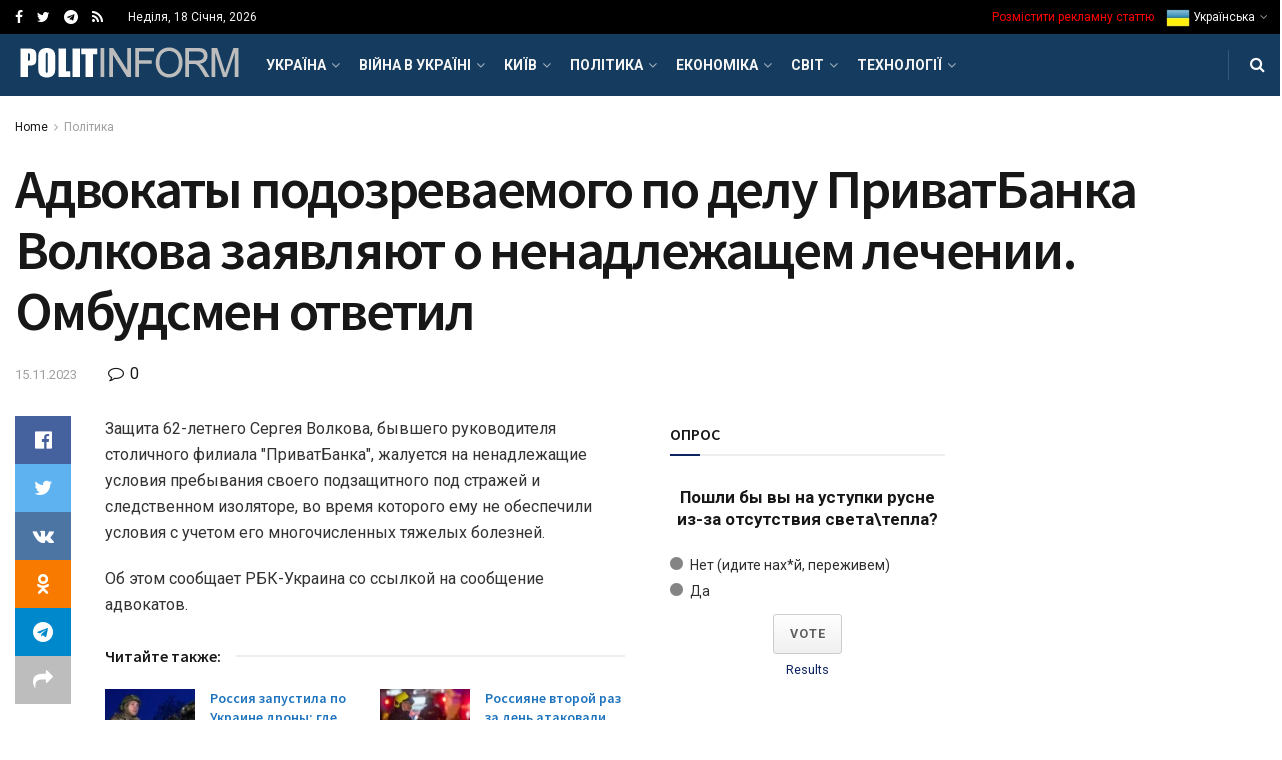

--- FILE ---
content_type: text/html; charset=UTF-8
request_url: https://politinform.net/politics/advokaty-podozrevaemogo-po-delu-privatbanka-volkova-zayavlyayut-o-nenadlezhashhem-lechenii-ombudsmen-otvetil/
body_size: 64859
content:
<!doctype html>
<!--[if lt IE 7]> <html class="no-js lt-ie9 lt-ie8 lt-ie7" lang="uk"> <![endif]-->
<!--[if IE 7]>    <html class="no-js lt-ie9 lt-ie8" lang="uk"> <![endif]-->
<!--[if IE 8]>    <html class="no-js lt-ie9" lang="uk"> <![endif]-->
<!--[if IE 9]>    <html class="no-js lt-ie10" lang="uk"> <![endif]-->
<!--[if gt IE 8]><!--> <html class="no-js" lang="uk"> <!--<![endif]-->
<head>
    <meta http-equiv="Content-Type" content="text/html; charset=UTF-8" />
    <meta name='viewport' content='width=device-width, initial-scale=1, user-scalable=yes' />
    <link rel="profile" href="http://gmpg.org/xfn/11" />
    <link rel="pingback" href="https://politinform.net/xmlrpc.php" />
    <title>Адвокаты подозреваемого по делу ПриватБанка Волкова заявляют о ненадлежащем лечении. Омбудсмен ответил &#8211; Політичні новини сьогодні</title>
<meta name='robots' content='max-image-preview:large' />
			<script type="text/javascript">
              var jnews_ajax_url = '/?ajax-request=jnews'
			</script>
			<link rel='dns-prefetch' href='//fonts.googleapis.com' />
<link rel="alternate" type="application/rss+xml" title="Політичні новини сьогодні &raquo; стрічка" href="https://politinform.net/feed/" />
<link rel="alternate" type="application/rss+xml" title="Політичні новини сьогодні &raquo; Канал коментарів" href="https://politinform.net/comments/feed/" />
<link rel="alternate" type="application/rss+xml" title="Політичні новини сьогодні &raquo; Адвокаты подозреваемого по делу ПриватБанка Волкова заявляют о ненадлежащем лечении. Омбудсмен ответил Канал коментарів" href="https://politinform.net/politics/advokaty-podozrevaemogo-po-delu-privatbanka-volkova-zayavlyayut-o-nenadlezhashhem-lechenii-ombudsmen-otvetil/feed/" />
<link rel="alternate" title="oEmbed (JSON)" type="application/json+oembed" href="https://politinform.net/wp-json/oembed/1.0/embed?url=https%3A%2F%2Fpolitinform.net%2Fpolitics%2Fadvokaty-podozrevaemogo-po-delu-privatbanka-volkova-zayavlyayut-o-nenadlezhashhem-lechenii-ombudsmen-otvetil%2F" />
<link rel="alternate" title="oEmbed (XML)" type="text/xml+oembed" href="https://politinform.net/wp-json/oembed/1.0/embed?url=https%3A%2F%2Fpolitinform.net%2Fpolitics%2Fadvokaty-podozrevaemogo-po-delu-privatbanka-volkova-zayavlyayut-o-nenadlezhashhem-lechenii-ombudsmen-otvetil%2F&#038;format=xml" />
<style id='wp-img-auto-sizes-contain-inline-css' type='text/css'>
img:is([sizes=auto i],[sizes^="auto," i]){contain-intrinsic-size:3000px 1500px}
/*# sourceURL=wp-img-auto-sizes-contain-inline-css */
</style>
<style id='wp-emoji-styles-inline-css' type='text/css'>

	img.wp-smiley, img.emoji {
		display: inline !important;
		border: none !important;
		box-shadow: none !important;
		height: 1em !important;
		width: 1em !important;
		margin: 0 0.07em !important;
		vertical-align: -0.1em !important;
		background: none !important;
		padding: 0 !important;
	}
/*# sourceURL=wp-emoji-styles-inline-css */
</style>
<link rel='stylesheet' id='wp-block-library-css' href='https://politinform.net/wp-includes/css/dist/block-library/style.min.css?ver=6.9' type='text/css' media='all' />
<style id='classic-theme-styles-inline-css' type='text/css'>
/*! This file is auto-generated */
.wp-block-button__link{color:#fff;background-color:#32373c;border-radius:9999px;box-shadow:none;text-decoration:none;padding:calc(.667em + 2px) calc(1.333em + 2px);font-size:1.125em}.wp-block-file__button{background:#32373c;color:#fff;text-decoration:none}
/*# sourceURL=/wp-includes/css/classic-themes.min.css */
</style>
<style id='global-styles-inline-css' type='text/css'>
:root{--wp--preset--aspect-ratio--square: 1;--wp--preset--aspect-ratio--4-3: 4/3;--wp--preset--aspect-ratio--3-4: 3/4;--wp--preset--aspect-ratio--3-2: 3/2;--wp--preset--aspect-ratio--2-3: 2/3;--wp--preset--aspect-ratio--16-9: 16/9;--wp--preset--aspect-ratio--9-16: 9/16;--wp--preset--color--black: #000000;--wp--preset--color--cyan-bluish-gray: #abb8c3;--wp--preset--color--white: #ffffff;--wp--preset--color--pale-pink: #f78da7;--wp--preset--color--vivid-red: #cf2e2e;--wp--preset--color--luminous-vivid-orange: #ff6900;--wp--preset--color--luminous-vivid-amber: #fcb900;--wp--preset--color--light-green-cyan: #7bdcb5;--wp--preset--color--vivid-green-cyan: #00d084;--wp--preset--color--pale-cyan-blue: #8ed1fc;--wp--preset--color--vivid-cyan-blue: #0693e3;--wp--preset--color--vivid-purple: #9b51e0;--wp--preset--gradient--vivid-cyan-blue-to-vivid-purple: linear-gradient(135deg,rgb(6,147,227) 0%,rgb(155,81,224) 100%);--wp--preset--gradient--light-green-cyan-to-vivid-green-cyan: linear-gradient(135deg,rgb(122,220,180) 0%,rgb(0,208,130) 100%);--wp--preset--gradient--luminous-vivid-amber-to-luminous-vivid-orange: linear-gradient(135deg,rgb(252,185,0) 0%,rgb(255,105,0) 100%);--wp--preset--gradient--luminous-vivid-orange-to-vivid-red: linear-gradient(135deg,rgb(255,105,0) 0%,rgb(207,46,46) 100%);--wp--preset--gradient--very-light-gray-to-cyan-bluish-gray: linear-gradient(135deg,rgb(238,238,238) 0%,rgb(169,184,195) 100%);--wp--preset--gradient--cool-to-warm-spectrum: linear-gradient(135deg,rgb(74,234,220) 0%,rgb(151,120,209) 20%,rgb(207,42,186) 40%,rgb(238,44,130) 60%,rgb(251,105,98) 80%,rgb(254,248,76) 100%);--wp--preset--gradient--blush-light-purple: linear-gradient(135deg,rgb(255,206,236) 0%,rgb(152,150,240) 100%);--wp--preset--gradient--blush-bordeaux: linear-gradient(135deg,rgb(254,205,165) 0%,rgb(254,45,45) 50%,rgb(107,0,62) 100%);--wp--preset--gradient--luminous-dusk: linear-gradient(135deg,rgb(255,203,112) 0%,rgb(199,81,192) 50%,rgb(65,88,208) 100%);--wp--preset--gradient--pale-ocean: linear-gradient(135deg,rgb(255,245,203) 0%,rgb(182,227,212) 50%,rgb(51,167,181) 100%);--wp--preset--gradient--electric-grass: linear-gradient(135deg,rgb(202,248,128) 0%,rgb(113,206,126) 100%);--wp--preset--gradient--midnight: linear-gradient(135deg,rgb(2,3,129) 0%,rgb(40,116,252) 100%);--wp--preset--font-size--small: 13px;--wp--preset--font-size--medium: 20px;--wp--preset--font-size--large: 36px;--wp--preset--font-size--x-large: 42px;--wp--preset--spacing--20: 0.44rem;--wp--preset--spacing--30: 0.67rem;--wp--preset--spacing--40: 1rem;--wp--preset--spacing--50: 1.5rem;--wp--preset--spacing--60: 2.25rem;--wp--preset--spacing--70: 3.38rem;--wp--preset--spacing--80: 5.06rem;--wp--preset--shadow--natural: 6px 6px 9px rgba(0, 0, 0, 0.2);--wp--preset--shadow--deep: 12px 12px 50px rgba(0, 0, 0, 0.4);--wp--preset--shadow--sharp: 6px 6px 0px rgba(0, 0, 0, 0.2);--wp--preset--shadow--outlined: 6px 6px 0px -3px rgb(255, 255, 255), 6px 6px rgb(0, 0, 0);--wp--preset--shadow--crisp: 6px 6px 0px rgb(0, 0, 0);}:where(.is-layout-flex){gap: 0.5em;}:where(.is-layout-grid){gap: 0.5em;}body .is-layout-flex{display: flex;}.is-layout-flex{flex-wrap: wrap;align-items: center;}.is-layout-flex > :is(*, div){margin: 0;}body .is-layout-grid{display: grid;}.is-layout-grid > :is(*, div){margin: 0;}:where(.wp-block-columns.is-layout-flex){gap: 2em;}:where(.wp-block-columns.is-layout-grid){gap: 2em;}:where(.wp-block-post-template.is-layout-flex){gap: 1.25em;}:where(.wp-block-post-template.is-layout-grid){gap: 1.25em;}.has-black-color{color: var(--wp--preset--color--black) !important;}.has-cyan-bluish-gray-color{color: var(--wp--preset--color--cyan-bluish-gray) !important;}.has-white-color{color: var(--wp--preset--color--white) !important;}.has-pale-pink-color{color: var(--wp--preset--color--pale-pink) !important;}.has-vivid-red-color{color: var(--wp--preset--color--vivid-red) !important;}.has-luminous-vivid-orange-color{color: var(--wp--preset--color--luminous-vivid-orange) !important;}.has-luminous-vivid-amber-color{color: var(--wp--preset--color--luminous-vivid-amber) !important;}.has-light-green-cyan-color{color: var(--wp--preset--color--light-green-cyan) !important;}.has-vivid-green-cyan-color{color: var(--wp--preset--color--vivid-green-cyan) !important;}.has-pale-cyan-blue-color{color: var(--wp--preset--color--pale-cyan-blue) !important;}.has-vivid-cyan-blue-color{color: var(--wp--preset--color--vivid-cyan-blue) !important;}.has-vivid-purple-color{color: var(--wp--preset--color--vivid-purple) !important;}.has-black-background-color{background-color: var(--wp--preset--color--black) !important;}.has-cyan-bluish-gray-background-color{background-color: var(--wp--preset--color--cyan-bluish-gray) !important;}.has-white-background-color{background-color: var(--wp--preset--color--white) !important;}.has-pale-pink-background-color{background-color: var(--wp--preset--color--pale-pink) !important;}.has-vivid-red-background-color{background-color: var(--wp--preset--color--vivid-red) !important;}.has-luminous-vivid-orange-background-color{background-color: var(--wp--preset--color--luminous-vivid-orange) !important;}.has-luminous-vivid-amber-background-color{background-color: var(--wp--preset--color--luminous-vivid-amber) !important;}.has-light-green-cyan-background-color{background-color: var(--wp--preset--color--light-green-cyan) !important;}.has-vivid-green-cyan-background-color{background-color: var(--wp--preset--color--vivid-green-cyan) !important;}.has-pale-cyan-blue-background-color{background-color: var(--wp--preset--color--pale-cyan-blue) !important;}.has-vivid-cyan-blue-background-color{background-color: var(--wp--preset--color--vivid-cyan-blue) !important;}.has-vivid-purple-background-color{background-color: var(--wp--preset--color--vivid-purple) !important;}.has-black-border-color{border-color: var(--wp--preset--color--black) !important;}.has-cyan-bluish-gray-border-color{border-color: var(--wp--preset--color--cyan-bluish-gray) !important;}.has-white-border-color{border-color: var(--wp--preset--color--white) !important;}.has-pale-pink-border-color{border-color: var(--wp--preset--color--pale-pink) !important;}.has-vivid-red-border-color{border-color: var(--wp--preset--color--vivid-red) !important;}.has-luminous-vivid-orange-border-color{border-color: var(--wp--preset--color--luminous-vivid-orange) !important;}.has-luminous-vivid-amber-border-color{border-color: var(--wp--preset--color--luminous-vivid-amber) !important;}.has-light-green-cyan-border-color{border-color: var(--wp--preset--color--light-green-cyan) !important;}.has-vivid-green-cyan-border-color{border-color: var(--wp--preset--color--vivid-green-cyan) !important;}.has-pale-cyan-blue-border-color{border-color: var(--wp--preset--color--pale-cyan-blue) !important;}.has-vivid-cyan-blue-border-color{border-color: var(--wp--preset--color--vivid-cyan-blue) !important;}.has-vivid-purple-border-color{border-color: var(--wp--preset--color--vivid-purple) !important;}.has-vivid-cyan-blue-to-vivid-purple-gradient-background{background: var(--wp--preset--gradient--vivid-cyan-blue-to-vivid-purple) !important;}.has-light-green-cyan-to-vivid-green-cyan-gradient-background{background: var(--wp--preset--gradient--light-green-cyan-to-vivid-green-cyan) !important;}.has-luminous-vivid-amber-to-luminous-vivid-orange-gradient-background{background: var(--wp--preset--gradient--luminous-vivid-amber-to-luminous-vivid-orange) !important;}.has-luminous-vivid-orange-to-vivid-red-gradient-background{background: var(--wp--preset--gradient--luminous-vivid-orange-to-vivid-red) !important;}.has-very-light-gray-to-cyan-bluish-gray-gradient-background{background: var(--wp--preset--gradient--very-light-gray-to-cyan-bluish-gray) !important;}.has-cool-to-warm-spectrum-gradient-background{background: var(--wp--preset--gradient--cool-to-warm-spectrum) !important;}.has-blush-light-purple-gradient-background{background: var(--wp--preset--gradient--blush-light-purple) !important;}.has-blush-bordeaux-gradient-background{background: var(--wp--preset--gradient--blush-bordeaux) !important;}.has-luminous-dusk-gradient-background{background: var(--wp--preset--gradient--luminous-dusk) !important;}.has-pale-ocean-gradient-background{background: var(--wp--preset--gradient--pale-ocean) !important;}.has-electric-grass-gradient-background{background: var(--wp--preset--gradient--electric-grass) !important;}.has-midnight-gradient-background{background: var(--wp--preset--gradient--midnight) !important;}.has-small-font-size{font-size: var(--wp--preset--font-size--small) !important;}.has-medium-font-size{font-size: var(--wp--preset--font-size--medium) !important;}.has-large-font-size{font-size: var(--wp--preset--font-size--large) !important;}.has-x-large-font-size{font-size: var(--wp--preset--font-size--x-large) !important;}
:where(.wp-block-post-template.is-layout-flex){gap: 1.25em;}:where(.wp-block-post-template.is-layout-grid){gap: 1.25em;}
:where(.wp-block-term-template.is-layout-flex){gap: 1.25em;}:where(.wp-block-term-template.is-layout-grid){gap: 1.25em;}
:where(.wp-block-columns.is-layout-flex){gap: 2em;}:where(.wp-block-columns.is-layout-grid){gap: 2em;}
:root :where(.wp-block-pullquote){font-size: 1.5em;line-height: 1.6;}
/*# sourceURL=global-styles-inline-css */
</style>
<link rel='stylesheet' id='js_composer_front-css' href='https://politinform.net/wp-content/plugins/js_composer/assets/css/js_composer.min.css?ver=6.4.2' type='text/css' media='all' />
<link rel='stylesheet' id='jeg_customizer_font-css' href='//fonts.googleapis.com/css?family=Roboto%3Aregular%2C700%7CSource+Sans+Pro%3A600%2Cregular%2C600&#038;display=swap&#038;ver=1.2.5' type='text/css' media='all' />
<link rel='stylesheet' id='mediaelement-css' href='https://politinform.net/wp-includes/js/mediaelement/mediaelementplayer-legacy.min.css?ver=4.2.17' type='text/css' media='all' />
<link rel='stylesheet' id='wp-mediaelement-css' href='https://politinform.net/wp-includes/js/mediaelement/wp-mediaelement.min.css?ver=6.9' type='text/css' media='all' />
<link rel='stylesheet' id='jnews-frontend-css' href='https://politinform.net/wp-content/themes/jnews/assets/dist/frontend.min.css?ver=7.1.8' type='text/css' media='all' />
<link rel='stylesheet' id='jnews-elementor-css' href='https://politinform.net/wp-content/themes/jnews/assets/css/elementor-frontend.css?ver=7.1.8' type='text/css' media='all' />
<link rel='stylesheet' id='jnews-style-css' href='https://politinform.net/wp-content/themes/jnews/style.css?ver=7.1.8' type='text/css' media='all' />
<link rel='stylesheet' id='jnews-darkmode-css' href='https://politinform.net/wp-content/themes/jnews/assets/css/darkmode.css?ver=7.1.8' type='text/css' media='all' />
<link rel='stylesheet' id='jnews-scheme-css' href='https://politinform.net/wp-content/themes/jnews/data/import/localnews/scheme.css?ver=7.1.8' type='text/css' media='all' />
<link rel='stylesheet' id='jnews-select-share-css' href='https://politinform.net/wp-content/plugins/jnews-social-share/assets/css/plugin.css' type='text/css' media='all' />
<script type="text/javascript" src="https://politinform.net/wp-includes/js/jquery/jquery.min.js?ver=3.7.1" id="jquery-core-js"></script>
<script type="text/javascript" src="https://politinform.net/wp-includes/js/jquery/jquery-migrate.min.js?ver=3.4.1" id="jquery-migrate-js"></script>
<link rel="https://api.w.org/" href="https://politinform.net/wp-json/" /><link rel="alternate" title="JSON" type="application/json" href="https://politinform.net/wp-json/wp/v2/posts/135123" /><link rel="EditURI" type="application/rsd+xml" title="RSD" href="https://politinform.net/xmlrpc.php?rsd" />
<meta name="generator" content="WordPress 6.9" />
<link rel="canonical" href="https://politinform.net/politics/advokaty-podozrevaemogo-po-delu-privatbanka-volkova-zayavlyayut-o-nenadlezhashhem-lechenii-ombudsmen-otvetil/" />
<link rel='shortlink' href='https://politinform.net/?p=135123' />
<meta name="generator" content="Elementor 3.34.1; features: additional_custom_breakpoints; settings: css_print_method-external, google_font-enabled, font_display-auto">
			<style>
				.e-con.e-parent:nth-of-type(n+4):not(.e-lazyloaded):not(.e-no-lazyload),
				.e-con.e-parent:nth-of-type(n+4):not(.e-lazyloaded):not(.e-no-lazyload) * {
					background-image: none !important;
				}
				@media screen and (max-height: 1024px) {
					.e-con.e-parent:nth-of-type(n+3):not(.e-lazyloaded):not(.e-no-lazyload),
					.e-con.e-parent:nth-of-type(n+3):not(.e-lazyloaded):not(.e-no-lazyload) * {
						background-image: none !important;
					}
				}
				@media screen and (max-height: 640px) {
					.e-con.e-parent:nth-of-type(n+2):not(.e-lazyloaded):not(.e-no-lazyload),
					.e-con.e-parent:nth-of-type(n+2):not(.e-lazyloaded):not(.e-no-lazyload) * {
						background-image: none !important;
					}
				}
			</style>
			<meta name="generator" content="Powered by WPBakery Page Builder - drag and drop page builder for WordPress."/>
<script type='application/ld+json'>{"@context":"http:\/\/schema.org","@type":"Organization","@id":"https:\/\/politinform.net\/#organization","url":"https:\/\/politinform.net\/","name":"","logo":{"@type":"ImageObject","url":""},"sameAs":["#","https:\/\/twitter.com\/politinformnet","https:\/\/t.me\/politinform_net","https:\/\/politinform.net\/feed\/"]}</script>
<script type='application/ld+json'>{"@context":"http:\/\/schema.org","@type":"WebSite","@id":"https:\/\/politinform.net\/#website","url":"https:\/\/politinform.net\/","name":"","potentialAction":{"@type":"SearchAction","target":"https:\/\/politinform.net\/?s={search_term_string}","query-input":"required name=search_term_string"}}</script>
<link rel="icon" href="https://politinform.net/wp-content/uploads/2023/08/favicon.ico" sizes="32x32" />
<link rel="icon" href="https://politinform.net/wp-content/uploads/2023/08/favicon.ico" sizes="192x192" />
<link rel="apple-touch-icon" href="https://politinform.net/wp-content/uploads/2023/08/favicon.ico" />
<meta name="msapplication-TileImage" content="https://politinform.net/wp-content/uploads/2023/08/favicon.ico" />
<style id="jeg_dynamic_css" type="text/css" data-type="jeg_custom-css">@media only screen and (min-width : 1200px) { .container, .jeg_vc_content > .vc_row, .jeg_vc_content > .vc_element > .vc_row, .jeg_vc_content > .vc_row[data-vc-full-width="true"]:not([data-vc-stretch-content="true"]) > .jeg-vc-wrapper, .jeg_vc_content > .vc_element > .vc_row[data-vc-full-width="true"]:not([data-vc-stretch-content="true"]) > .jeg-vc-wrapper { max-width : 1340px; } .elementor-section.elementor-section-boxed > .elementor-container { max-width : 1340px; }  } @media only screen and (min-width : 1441px) { .container, .jeg_vc_content > .vc_row, .jeg_vc_content > .vc_element > .vc_row, .jeg_vc_content > .vc_row[data-vc-full-width="true"]:not([data-vc-stretch-content="true"]) > .jeg-vc-wrapper, .jeg_vc_content > .vc_element > .vc_row[data-vc-full-width="true"]:not([data-vc-stretch-content="true"]) > .jeg-vc-wrapper { max-width : 1370px; } .elementor-section.elementor-section-boxed > .elementor-container { max-width : 1370px; }  } body,.newsfeed_carousel.owl-carousel .owl-nav div,.jeg_filter_button,.owl-carousel .owl-nav div,.jeg_readmore,.jeg_hero_style_7 .jeg_post_meta a,.widget_calendar thead th,.widget_calendar tfoot a,.jeg_socialcounter a,.entry-header .jeg_meta_like a,.entry-header .jeg_meta_comment a,.entry-content tbody tr:hover,.entry-content th,.jeg_splitpost_nav li:hover a,#breadcrumbs a,.jeg_author_socials a:hover,.jeg_footer_content a,.jeg_footer_bottom a,.jeg_cartcontent,.woocommerce .woocommerce-breadcrumb a { color : #171717; } a,.jeg_menu_style_5 > li > a:hover,.jeg_menu_style_5 > li.sfHover > a,.jeg_menu_style_5 > li.current-menu-item > a,.jeg_menu_style_5 > li.current-menu-ancestor > a,.jeg_navbar .jeg_menu:not(.jeg_main_menu) > li > a:hover,.jeg_midbar .jeg_menu:not(.jeg_main_menu) > li > a:hover,.jeg_side_tabs li.active,.jeg_block_heading_5 strong,.jeg_block_heading_6 strong,.jeg_block_heading_7 strong,.jeg_block_heading_8 strong,.jeg_subcat_list li a:hover,.jeg_subcat_list li button:hover,.jeg_pl_lg_7 .jeg_thumb .jeg_post_category a,.jeg_pl_xs_2:before,.jeg_pl_xs_4 .jeg_postblock_content:before,.jeg_postblock .jeg_post_title a:hover,.jeg_hero_style_6 .jeg_post_title a:hover,.jeg_sidefeed .jeg_pl_xs_3 .jeg_post_title a:hover,.widget_jnews_popular .jeg_post_title a:hover,.jeg_meta_author a,.widget_archive li a:hover,.widget_pages li a:hover,.widget_meta li a:hover,.widget_recent_entries li a:hover,.widget_rss li a:hover,.widget_rss cite,.widget_categories li a:hover,.widget_categories li.current-cat > a,#breadcrumbs a:hover,.jeg_share_count .counts,.commentlist .bypostauthor > .comment-body > .comment-author > .fn,span.required,.jeg_review_title,.bestprice .price,.authorlink a:hover,.jeg_vertical_playlist .jeg_video_playlist_play_icon,.jeg_vertical_playlist .jeg_video_playlist_item.active .jeg_video_playlist_thumbnail:before,.jeg_horizontal_playlist .jeg_video_playlist_play,.woocommerce li.product .pricegroup .button,.widget_display_forums li a:hover,.widget_display_topics li:before,.widget_display_replies li:before,.widget_display_views li:before,.bbp-breadcrumb a:hover,.jeg_mobile_menu li.sfHover > a,.jeg_mobile_menu li a:hover,.split-template-6 .pagenum { color : #0c2461; } .jeg_menu_style_1 > li > a:before,.jeg_menu_style_2 > li > a:before,.jeg_menu_style_3 > li > a:before,.jeg_side_toggle,.jeg_slide_caption .jeg_post_category a,.jeg_slider_type_1 .owl-nav .owl-next,.jeg_block_heading_1 .jeg_block_title span,.jeg_block_heading_2 .jeg_block_title span,.jeg_block_heading_3,.jeg_block_heading_4 .jeg_block_title span,.jeg_block_heading_6:after,.jeg_pl_lg_box .jeg_post_category a,.jeg_pl_md_box .jeg_post_category a,.jeg_readmore:hover,.jeg_thumb .jeg_post_category a,.jeg_block_loadmore a:hover, .jeg_postblock.alt .jeg_block_loadmore a:hover,.jeg_block_loadmore a.active,.jeg_postblock_carousel_2 .jeg_post_category a,.jeg_heroblock .jeg_post_category a,.jeg_pagenav_1 .page_number.active,.jeg_pagenav_1 .page_number.active:hover,input[type="submit"],.btn,.button,.widget_tag_cloud a:hover,.popularpost_item:hover .jeg_post_title a:before,.jeg_splitpost_4 .page_nav,.jeg_splitpost_5 .page_nav,.jeg_post_via a:hover,.jeg_post_source a:hover,.jeg_post_tags a:hover,.comment-reply-title small a:before,.comment-reply-title small a:after,.jeg_storelist .productlink,.authorlink li.active a:before,.jeg_footer.dark .socials_widget:not(.nobg) a:hover .fa,.jeg_breakingnews_title,.jeg_overlay_slider_bottom.owl-carousel .owl-nav div,.jeg_overlay_slider_bottom.owl-carousel .owl-nav div:hover,.jeg_vertical_playlist .jeg_video_playlist_current,.woocommerce span.onsale,.woocommerce #respond input#submit:hover,.woocommerce a.button:hover,.woocommerce button.button:hover,.woocommerce input.button:hover,.woocommerce #respond input#submit.alt,.woocommerce a.button.alt,.woocommerce button.button.alt,.woocommerce input.button.alt,.jeg_popup_post .caption,.jeg_footer.dark input[type="submit"],.jeg_footer.dark .btn,.jeg_footer.dark .button,.footer_widget.widget_tag_cloud a:hover, .jeg_inner_content .content-inner .jeg_post_category a:hover, #buddypress .standard-form button, #buddypress a.button, #buddypress input[type="submit"], #buddypress input[type="button"], #buddypress input[type="reset"], #buddypress ul.button-nav li a, #buddypress .generic-button a, #buddypress .generic-button button, #buddypress .comment-reply-link, #buddypress a.bp-title-button, #buddypress.buddypress-wrap .members-list li .user-update .activity-read-more a, div#buddypress .standard-form button:hover,div#buddypress a.button:hover,div#buddypress input[type="submit"]:hover,div#buddypress input[type="button"]:hover,div#buddypress input[type="reset"]:hover,div#buddypress ul.button-nav li a:hover,div#buddypress .generic-button a:hover,div#buddypress .generic-button button:hover,div#buddypress .comment-reply-link:hover,div#buddypress a.bp-title-button:hover,div#buddypress.buddypress-wrap .members-list li .user-update .activity-read-more a:hover, #buddypress #item-nav .item-list-tabs ul li a:before, .jeg_inner_content .jeg_meta_container .follow-wrapper a { background-color : #0c2461; } .jeg_block_heading_7 .jeg_block_title span, .jeg_readmore:hover, .jeg_block_loadmore a:hover, .jeg_block_loadmore a.active, .jeg_pagenav_1 .page_number.active, .jeg_pagenav_1 .page_number.active:hover, .jeg_pagenav_3 .page_number:hover, .jeg_prevnext_post a:hover h3, .jeg_overlay_slider .jeg_post_category, .jeg_sidefeed .jeg_post.active, .jeg_vertical_playlist.jeg_vertical_playlist .jeg_video_playlist_item.active .jeg_video_playlist_thumbnail img, .jeg_horizontal_playlist .jeg_video_playlist_item.active { border-color : #0c2461; } .jeg_tabpost_nav li.active, .woocommerce div.product .woocommerce-tabs ul.tabs li.active { border-bottom-color : #0c2461; } h1,h2,h3,h4,h5,h6,.jeg_post_title a,.entry-header .jeg_post_title,.jeg_hero_style_7 .jeg_post_title a,.jeg_block_title,.jeg_splitpost_bar .current_title,.jeg_video_playlist_title,.gallery-caption,.jeg_push_notification_button>a.button { color : #171717; } .split-template-9 .pagenum, .split-template-10 .pagenum, .split-template-11 .pagenum, .split-template-12 .pagenum, .split-template-13 .pagenum, .split-template-15 .pagenum, .split-template-18 .pagenum, .split-template-20 .pagenum, .split-template-19 .current_title span, .split-template-20 .current_title span { background-color : #171717; } .entry-content .content-inner a { color : #1e73be; } .jeg_topbar, .jeg_topbar.dark, .jeg_topbar.custom { background : #000000; } .jeg_topbar, .jeg_topbar.dark { border-color : #dd3333; } .jeg_topbar .jeg_nav_item, .jeg_topbar.dark .jeg_nav_item { border-color : rgba(255,255,255,0); } .jeg_midbar { height : 74px; } .jeg_midbar, .jeg_midbar.dark { background-color : #dd3333; } .jeg_header .jeg_bottombar.jeg_navbar,.jeg_bottombar .jeg_nav_icon { height : 62px; } .jeg_header .jeg_bottombar.jeg_navbar, .jeg_header .jeg_bottombar .jeg_main_menu:not(.jeg_menu_style_1) > li > a, .jeg_header .jeg_bottombar .jeg_menu_style_1 > li, .jeg_header .jeg_bottombar .jeg_menu:not(.jeg_main_menu) > li > a { line-height : 62px; } .jeg_header .jeg_bottombar.jeg_navbar_wrapper:not(.jeg_navbar_boxed), .jeg_header .jeg_bottombar.jeg_navbar_boxed .jeg_nav_row { background : #153c5e; } .jeg_header .jeg_bottombar, .jeg_header .jeg_bottombar.jeg_navbar_dark, .jeg_bottombar.jeg_navbar_boxed .jeg_nav_row, .jeg_bottombar.jeg_navbar_dark.jeg_navbar_boxed .jeg_nav_row { border-bottom-width : 0px; } .jeg_mobile_midbar, .jeg_mobile_midbar.dark { background : #0a3d62; } .jeg_header .socials_widget > a > i.fa:before { color : #ffffff; } .jeg_nav_search { width : 78%; } .jeg_footer_content,.jeg_footer.dark .jeg_footer_content { background-color : #f7f7f7; color : #343840; } .jeg_footer_secondary,.jeg_footer.dark .jeg_footer_secondary,.jeg_footer_bottom,.jeg_footer.dark .jeg_footer_bottom,.jeg_footer_sidecontent .jeg_footer_primary { color : rgba(0,0,0,0.7); } .jeg_footer_bottom a,.jeg_footer.dark .jeg_footer_bottom a,.jeg_footer_secondary a,.jeg_footer.dark .jeg_footer_secondary a,.jeg_footer_sidecontent .jeg_footer_primary a,.jeg_footer_sidecontent.dark .jeg_footer_primary a { color : #000000; } .jeg_menu_footer a,.jeg_footer.dark .jeg_menu_footer a,.jeg_footer_sidecontent .jeg_footer_primary .col-md-7 .jeg_menu_footer a { color : #000000; } .jeg_menu_footer li:not(:last-child):after,.jeg_footer.dark .jeg_menu_footer li:not(:last-child):after { color : rgba(255,255,255,0.5); } body,input,textarea,select,.chosen-container-single .chosen-single,.btn,.button { font-family: Roboto,Helvetica,Arial,sans-serif; } .jeg_post_title, .entry-header .jeg_post_title, .jeg_single_tpl_2 .entry-header .jeg_post_title, .jeg_single_tpl_3 .entry-header .jeg_post_title, .jeg_single_tpl_6 .entry-header .jeg_post_title { font-family: "Source Sans Pro",Helvetica,Arial,sans-serif; } h3.jeg_block_title, .jeg_footer .jeg_footer_heading h3, .jeg_footer .widget h2, .jeg_tabpost_nav li { font-family: "Source Sans Pro",Helvetica,Arial,sans-serif;font-weight : 600; font-style : normal;  } </style><style type="text/css">
					.no_thumbnail .jeg_thumb,
					.thumbnail-container.no_thumbnail {
					    display: none !important;
					}
					.jeg_search_result .jeg_pl_xs_3.no_thumbnail .jeg_postblock_content,
					.jeg_sidefeed .jeg_pl_xs_3.no_thumbnail .jeg_postblock_content,
					.jeg_pl_sm.no_thumbnail .jeg_postblock_content {
					    margin-left: 0;
					}
					.jeg_postblock_11 .no_thumbnail .jeg_postblock_content,
					.jeg_postblock_12 .no_thumbnail .jeg_postblock_content,
					.jeg_postblock_12.jeg_col_3o3 .no_thumbnail .jeg_postblock_content  {
					    margin-top: 0;
					}
					.jeg_postblock_15 .jeg_pl_md_box.no_thumbnail .jeg_postblock_content,
					.jeg_postblock_19 .jeg_pl_md_box.no_thumbnail .jeg_postblock_content,
					.jeg_postblock_24 .jeg_pl_md_box.no_thumbnail .jeg_postblock_content,
					.jeg_sidefeed .jeg_pl_md_box .jeg_postblock_content {
					    position: relative;
					}
					.jeg_postblock_carousel_2 .no_thumbnail .jeg_post_title a,
					.jeg_postblock_carousel_2 .no_thumbnail .jeg_post_title a:hover,
					.jeg_postblock_carousel_2 .no_thumbnail .jeg_post_meta .fa {
					    color: #212121 !important;
					} 
				</style><noscript><style> .wpb_animate_when_almost_visible { opacity: 1; }</style></noscript></head>
<body class="wp-singular post-template-default single single-post postid-135123 single-format-standard wp-embed-responsive wp-theme-jnews jeg_toggle_dark jeg_single_tpl_2 jnews jsc_normal wpb-js-composer js-comp-ver-6.4.2 vc_responsive elementor-default elementor-kit-51584">

    
    
    <div class="jeg_ad jeg_ad_top jnews_header_top_ads">
        <div class='ads-wrapper  '></div>    </div>

    <!-- The Main Wrapper
    ============================================= -->
    <div class="jeg_viewport">

        
        <div class="jeg_header_wrapper">
            <div class="jeg_header_instagram_wrapper">
    </div>

<!-- HEADER -->
<div class="jeg_header normal">
    <div class="jeg_topbar jeg_container dark">
    <div class="container">
        <div class="jeg_nav_row">
            
                <div class="jeg_nav_col jeg_nav_left  jeg_nav_grow">
                    <div class="item_wrap jeg_nav_alignleft">
                        			<div
				class="jeg_nav_item socials_widget jeg_social_icon_block nobg">
				<a href="#" target='_blank' class="jeg_facebook"><i class="fa fa-facebook"></i> </a><a href="https://twitter.com/politinformnet" target="_blank" class="jeg_twitter external" rel="nofollow"><i class="fa fa-twitter"></i> </a><a href="https://t.me/politinform_net" target="_blank" class="jeg_telegram external" rel="nofollow"><i class="fa fa-telegram"></i> </a><a href="https://politinform.net/feed/" target='_blank' class="jeg_rss"><i class="fa fa-rss"></i> </a>			</div>
			<div class="jeg_nav_item jeg_top_date">
    Неділя, 18 Січня, 2026</div>                    </div>
                </div>

                
                <div class="jeg_nav_col jeg_nav_center  jeg_nav_normal">
                    <div class="item_wrap jeg_nav_aligncenter">
                                            </div>
                </div>

                
                <div class="jeg_nav_col jeg_nav_right  jeg_nav_grow">
                    <div class="item_wrap jeg_nav_alignright">
                        <div class="jeg_nav_item">
	<ul class="jeg_menu jeg_top_menu"><li id="menu-item-20365" class="menu-item menu-item-type-custom menu-item-object-custom menu-item-20365"><a href="https://digestmediaholding.com/" title="Разместить рекламную статью"><font color="#ff0000">Розмістити рекламну статтю</font></a></li>
<li class="menu-item menu-item-gtranslate menu-item-has-children notranslate"><a href="#" data-gt-lang="ru" class="gt-current-wrapper notranslate"><img loading="lazy" src="https://politinform.net/wp-content/plugins/gtranslate/flags/24/ru.png" width="24" height="24" alt="ru" loading="lazy"> <span>Русский</span></a><ul class="dropdown-menu sub-menu"><li class="menu-item menu-item-gtranslate-child"><a href="#" data-gt-lang="ar" class="notranslate"><img loading="lazy" src="https://politinform.net/wp-content/plugins/gtranslate/flags/24/ar.png" width="24" height="24" alt="ar" loading="lazy"> <span>العربية</span></a></li><li class="menu-item menu-item-gtranslate-child"><a href="#" data-gt-lang="zh-CN" class="notranslate"><img loading="lazy" src="https://politinform.net/wp-content/plugins/gtranslate/flags/24/zh-CN.png" width="24" height="24" alt="zh-CN" loading="lazy"> <span>简体中文</span></a></li><li class="menu-item menu-item-gtranslate-child"><a href="#" data-gt-lang="cs" class="notranslate"><img loading="lazy" src="https://politinform.net/wp-content/plugins/gtranslate/flags/24/cs.png" width="24" height="24" alt="cs" loading="lazy"> <span>Čeština‎</span></a></li><li class="menu-item menu-item-gtranslate-child"><a href="#" data-gt-lang="nl" class="notranslate"><img loading="lazy" src="https://politinform.net/wp-content/plugins/gtranslate/flags/24/nl.png" width="24" height="24" alt="nl" loading="lazy"> <span>Nederlands</span></a></li><li class="menu-item menu-item-gtranslate-child"><a href="#" data-gt-lang="en" class="notranslate"><img loading="lazy" src="https://politinform.net/wp-content/plugins/gtranslate/flags/24/en.png" width="24" height="24" alt="en" loading="lazy"> <span>English</span></a></li><li class="menu-item menu-item-gtranslate-child"><a href="#" data-gt-lang="fr" class="notranslate"><img loading="lazy" src="https://politinform.net/wp-content/plugins/gtranslate/flags/24/fr.png" width="24" height="24" alt="fr" loading="lazy"> <span>Français</span></a></li><li class="menu-item menu-item-gtranslate-child"><a href="#" data-gt-lang="de" class="notranslate"><img loading="lazy" src="https://politinform.net/wp-content/plugins/gtranslate/flags/24/de.png" width="24" height="24" alt="de" loading="lazy"> <span>Deutsch</span></a></li><li class="menu-item menu-item-gtranslate-child"><a href="#" data-gt-lang="it" class="notranslate"><img loading="lazy" src="https://politinform.net/wp-content/plugins/gtranslate/flags/24/it.png" width="24" height="24" alt="it" loading="lazy"> <span>Italiano</span></a></li><li class="menu-item menu-item-gtranslate-child"><a href="#" data-gt-lang="pt" class="notranslate"><img loading="lazy" src="https://politinform.net/wp-content/plugins/gtranslate/flags/24/pt.png" width="24" height="24" alt="pt" loading="lazy"> <span>Português</span></a></li><li class="menu-item menu-item-gtranslate-child"><a href="#" data-gt-lang="ru" class="gt-current-lang notranslate"><img loading="lazy" src="https://politinform.net/wp-content/plugins/gtranslate/flags/24/ru.png" width="24" height="24" alt="ru" loading="lazy"> <span>Русский</span></a></li><li class="menu-item menu-item-gtranslate-child"><a href="#" data-gt-lang="es" class="notranslate"><img loading="lazy" src="https://politinform.net/wp-content/plugins/gtranslate/flags/24/es.png" width="24" height="24" alt="es" loading="lazy"> <span>Español</span></a></li><li class="menu-item menu-item-gtranslate-child"><a href="#" data-gt-lang="uk" class="notranslate"><img loading="lazy" src="https://politinform.net/wp-content/plugins/gtranslate/flags/24/uk.png" width="24" height="24" alt="uk" loading="lazy"> <span>Українська</span></a></li></ul></li></ul></div>                    </div>
                </div>

                        </div>
    </div>
</div><!-- /.jeg_container --><div class="jeg_bottombar jeg_navbar jeg_container jeg_navbar_wrapper jeg_navbar_normal jeg_navbar_dark">
    <div class="container">
        <div class="jeg_nav_row">
            
                <div class="jeg_nav_col jeg_nav_left jeg_nav_grow">
                    <div class="item_wrap jeg_nav_alignleft">
                        <div class="jeg_nav_item jeg_logo jeg_desktop_logo">
			<div class="site-title">
	    	<a href="https://politinform.net/" style="padding: 0px 0px 4px 0px;">
	    	    <img class='jeg_logo_img' src="https://politinform.net/wp-content/uploads/2023/08/logo.png"  alt="Політичні новини сьогодні"data-light-src="https://politinform.net/wp-content/uploads/2023/08/logo.png" data-light-srcset="https://politinform.net/wp-content/uploads/2023/08/logo.png 1x,  2x" data-dark-src="https://politinform.net/wp-content/uploads/2021/04/logo.png" data-dark-srcset="https://politinform.net/wp-content/uploads/2021/04/logo.png 1x, https://politinform.net/wp-content/themes/jnews/assets/img/logo_darkmode@2x.png 2x">	    	</a>
	    </div>
	</div><div class="jeg_main_menu_wrapper">
<div class="jeg_nav_item jeg_mainmenu_wrap"><ul class="jeg_menu jeg_main_menu jeg_menu_style_5" data-animation="animate"><li id="menu-item-16" class="menu-item menu-item-type-taxonomy menu-item-object-category menu-item-16 bgnav jeg_megamenu category_1" data-number="9"  data-item-row="default" ><a href="https://politinform.net/ukraine/">Україна</a><div class="sub-menu">
                    <div class="jeg_newsfeed clearfix">
                <div class="jeg_newsfeed_list">
                    <div data-cat-id="1" data-load-status="loaded" class="jeg_newsfeed_container">
                        <div class="newsfeed_carousel owl-carousel no_subcat">
                            <div class="jeg_newsfeed_item ">
                    <div class="jeg_thumb">
                        
                        <a href="https://politinform.net/ukraine/sily-bespilotnyx-sistem-porazili-vrazheskie-celi-na-20-mlrd-video/"><div class="thumbnail-container size-500 "><img fetchpriority="high" width="360" height="180" src="https://politinform.net/wp-content/themes/jnews/assets/img/jeg-empty.png" class="attachment-jnews-360x180 size-jnews-360x180 owl-lazy wp-post-image" alt="Силы беспилотных систем поразили вражеские цели на $20 млрд. ВИДЕО" decoding="async" sizes="(max-width: 360px) 100vw, 360px" data-src="https://politinform.net/wp-content/uploads/2026/01/1767677932_ezgif-518e56d20f4133-scaled.webp-360x180.jpg" /></div></a>
                    </div>
                    <h3 class="jeg_post_title"><a href="https://politinform.net/ukraine/sily-bespilotnyx-sistem-porazili-vrazheskie-celi-na-20-mlrd-video/">Силы беспилотных систем поразили вражеские цели на $20 млрд. ВИДЕО</a></h3>
                </div><div class="jeg_newsfeed_item ">
                    <div class="jeg_thumb">
                        
                        <a href="https://politinform.net/ukraine/merc-bet-trevogu-ukraina-na-grani-gumanitarnogo-energeticheskogo-krizisa/"><div class="thumbnail-container size-500 "><img width="360" height="180" src="https://politinform.net/wp-content/themes/jnews/assets/img/jeg-empty.png" class="attachment-jnews-360x180 size-jnews-360x180 owl-lazy wp-post-image" alt="Мерц бьет тревогу: Украина на грани гуманитарного энергетического кризиса" decoding="async" sizes="(max-width: 360px) 100vw, 360px" data-src="https://politinform.net/wp-content/uploads/2026/01/1767644302_mercc.webp-360x180.jpg" /></div></a>
                    </div>
                    <h3 class="jeg_post_title"><a href="https://politinform.net/ukraine/merc-bet-trevogu-ukraina-na-grani-gumanitarnogo-energeticheskogo-krizisa/">Мерц бьет тревогу: Украина на грани гуманитарного энергетического кризиса</a></h3>
                </div><div class="jeg_newsfeed_item ">
                    <div class="jeg_thumb">
                        
                        <a href="https://politinform.net/ukraine/vyxolennye-pristebateli-perexvat-gur-pokazal-uroven-doveriya-rossiyan-k-voennomu-rukovodstvu-rf-audio/"><div class="thumbnail-container size-500 "><img width="360" height="180" src="https://politinform.net/wp-content/themes/jnews/assets/img/jeg-empty.png" class="attachment-jnews-360x180 size-jnews-360x180 owl-lazy wp-post-image" alt="«Выхоленные пристебатели»: перехват ГУР показал уровень доверия россиян к военному руководству РФ. АУДИО" decoding="async" sizes="(max-width: 360px) 100vw, 360px" data-src="https://politinform.net/wp-content/uploads/2026/01/1767641496_putin-voen-vystavka.webp-360x180.jpg" /></div></a>
                    </div>
                    <h3 class="jeg_post_title"><a href="https://politinform.net/ukraine/vyxolennye-pristebateli-perexvat-gur-pokazal-uroven-doveriya-rossiyan-k-voennomu-rukovodstvu-rf-audio/">«Выхоленные пристебатели»: перехват ГУР показал уровень доверия россиян к военному руководству РФ. АУДИО</a></h3>
                </div><div class="jeg_newsfeed_item ">
                    <div class="jeg_thumb">
                        
                        <a href="https://politinform.net/ukraine/eto-konec-nato-daniya-zhestko-predupredila-ssha-iz-za-grenlandii/"><div class="thumbnail-container size-500 "><img loading="lazy" width="360" height="180" src="https://politinform.net/wp-content/themes/jnews/assets/img/jeg-empty.png" class="attachment-jnews-360x180 size-jnews-360x180 owl-lazy wp-post-image" alt="«Это конец НАТО»: Дания жестко предупредила США из-за Гренландии" decoding="async" sizes="(max-width: 360px) 100vw, 360px" data-src="https://politinform.net/wp-content/uploads/2026/01/1767643368_frederik-mikrof.webp-360x180.jpg" /></div></a>
                    </div>
                    <h3 class="jeg_post_title"><a href="https://politinform.net/ukraine/eto-konec-nato-daniya-zhestko-predupredila-ssha-iz-za-grenlandii/">«Это конец НАТО»: Дания жестко предупредила США из-за Гренландии</a></h3>
                </div><div class="jeg_newsfeed_item ">
                    <div class="jeg_thumb">
                        
                        <a href="https://politinform.net/ukraine/pojmali-krysu-v-kupyanske-vzyali-v-plen-okkupanta-korrektirovshhika-udarov-video/"><div class="thumbnail-container size-500 "><img loading="lazy" width="360" height="180" src="https://politinform.net/wp-content/themes/jnews/assets/img/jeg-empty.png" class="attachment-jnews-360x180 size-jnews-360x180 owl-lazy wp-post-image" alt="Поймали «крысу»: в Купянске взяли в плен оккупанта-корректировщика ударов. ВИДЕО" decoding="async" sizes="(max-width: 360px) 100vw, 360px" data-src="https://politinform.net/wp-content/uploads/2026/01/1767642007_voina-zima-flag.webp-360x180.jpg" /></div></a>
                    </div>
                    <h3 class="jeg_post_title"><a href="https://politinform.net/ukraine/pojmali-krysu-v-kupyanske-vzyali-v-plen-okkupanta-korrektirovshhika-udarov-video/">Поймали «крысу»: в Купянске взяли в плен оккупанта-корректировщика ударов. ВИДЕО</a></h3>
                </div><div class="jeg_newsfeed_item ">
                    <div class="jeg_thumb">
                        
                        <a href="https://politinform.net/ukraine/oficialno-zelenskij-rasskazal-kakoe-poruchenie-poluchil-vasilij-malyuk/"><div class="thumbnail-container size-500 "><img loading="lazy" width="360" height="180" src="https://politinform.net/wp-content/themes/jnews/assets/img/jeg-empty.png" class="attachment-jnews-360x180 size-jnews-360x180 owl-lazy wp-post-image" alt="Официально: Зеленский рассказал, какое поручение получил Василий Малюк" decoding="async" sizes="(max-width: 360px) 100vw, 360px" data-src="https://politinform.net/wp-content/uploads/2026/01/1767637259_maliuk-pautina.webp-360x180.jpg" /></div></a>
                    </div>
                    <h3 class="jeg_post_title"><a href="https://politinform.net/ukraine/oficialno-zelenskij-rasskazal-kakoe-poruchenie-poluchil-vasilij-malyuk/">Официально: Зеленский рассказал, какое поручение получил Василий Малюк</a></h3>
                </div><div class="jeg_newsfeed_item ">
                    <div class="jeg_thumb">
                        
                        <a href="https://politinform.net/ukraine/kitaj-obvinil-trampa-v-ispolzovanii-vydumannoj-ugrozy-dlya-anneksii-grenlandii/"><div class="thumbnail-container size-500 "><img loading="lazy" width="360" height="180" src="https://politinform.net/wp-content/themes/jnews/assets/img/jeg-empty.png" class="attachment-jnews-360x180 size-jnews-360x180 owl-lazy wp-post-image" alt="Китай обвинил Трампа в использовании выдуманной «угрозы» для аннексии Гренландии" decoding="async" sizes="(max-width: 360px) 100vw, 360px" data-src="https://politinform.net/wp-content/uploads/2026/01/1767629020_kitai-ssa-flag.webp-360x180.jpg" /></div></a>
                    </div>
                    <h3 class="jeg_post_title"><a href="https://politinform.net/ukraine/kitaj-obvinil-trampa-v-ispolzovanii-vydumannoj-ugrozy-dlya-anneksii-grenlandii/">Китай обвинил Трампа в использовании выдуманной «угрозы» для аннексии Гренландии</a></h3>
                </div><div class="jeg_newsfeed_item ">
                    <div class="jeg_thumb">
                        
                        <a href="https://politinform.net/ukraine/kak-dejstvovat-esli-blizkij-chelovek-propal-na-vojne-sovety-minveteranov/"><div class="thumbnail-container size-500 "><img loading="lazy" width="360" height="180" src="https://politinform.net/wp-content/themes/jnews/assets/img/jeg-empty.png" class="attachment-jnews-360x180 size-jnews-360x180 owl-lazy wp-post-image" alt="Как действовать, если близкий человек пропал на войне: советы Минветеранов" decoding="async" sizes="(max-width: 360px) 100vw, 360px" data-src="https://politinform.net/wp-content/uploads/2026/01/1767625920_66633555.webp-360x180.jpg" /></div></a>
                    </div>
                    <h3 class="jeg_post_title"><a href="https://politinform.net/ukraine/kak-dejstvovat-esli-blizkij-chelovek-propal-na-vojne-sovety-minveteranov/">Как действовать, если близкий человек пропал на войне: советы Минветеранов</a></h3>
                </div><div class="jeg_newsfeed_item ">
                    <div class="jeg_thumb">
                        
                        <a href="https://politinform.net/ukraine/donald-tramp-obyasnil-kak-ssha-vozvrashhayut-sredstva-na-voennuyu-podderzhku-ukrainy/"><div class="thumbnail-container size-500 "><img loading="lazy" width="360" height="180" src="https://politinform.net/wp-content/themes/jnews/assets/img/jeg-empty.png" class="attachment-jnews-360x180 size-jnews-360x180 owl-lazy wp-post-image" alt="Дональд Трамп объяснил, как США возвращают средства на военную поддержку Украины" decoding="async" sizes="(max-width: 360px) 100vw, 360px" data-src="https://politinform.net/wp-content/uploads/2026/01/1767618521_gettyimages-2201662836-1752eb6d0876630ef860ad2d18896271-650x410.webp-360x180.jpg" /></div></a>
                    </div>
                    <h3 class="jeg_post_title"><a href="https://politinform.net/ukraine/donald-tramp-obyasnil-kak-ssha-vozvrashhayut-sredstva-na-voennuyu-podderzhku-ukrainy/">Дональд Трамп объяснил, как США возвращают средства на военную поддержку Украины</a></h3>
                </div>
                        </div>
                    </div>
                    <div class="newsfeed_overlay">
                    <div class="preloader_type preloader_circle">
                        <div class="newsfeed_preloader jeg_preloader dot">
                            <span></span><span></span><span></span>
                        </div>
                        <div class="newsfeed_preloader jeg_preloader circle">
                            <div class="jnews_preloader_circle_outer">
                                <div class="jnews_preloader_circle_inner"></div>
                            </div>
                        </div>
                        <div class="newsfeed_preloader jeg_preloader square">
                            <div class="jeg_square"><div class="jeg_square_inner"></div></div>
                        </div>
                    </div>
                </div>
                </div></div>
                </div></li>
<li id="menu-item-195743" class="menu-item menu-item-type-taxonomy menu-item-object-category menu-item-195743 bgnav jeg_megamenu category_1" data-number="9"  data-item-row="default" ><a href="https://politinform.net/war-in-ukraine/">Війна в Україні</a><div class="sub-menu">
                    <div class="jeg_newsfeed clearfix">
                <div class="jeg_newsfeed_list">
                    <div data-cat-id="37" data-load-status="loaded" class="jeg_newsfeed_container">
                        <div class="newsfeed_carousel owl-carousel no_subcat">
                            <div class="jeg_newsfeed_item ">
                    <div class="jeg_thumb">
                        
                        <a href="https://politinform.net/war-in-ukraine/nichna-ataka-na-xarkiv-vnaslidok-vluchannya-shaxeda-zaginula-20-richna-divchina-na-misci-pracyuyut-ryatuvalniki/"><div class="thumbnail-container size-500 "><img loading="lazy" width="360" height="180" src="https://politinform.net/wp-content/themes/jnews/assets/img/jeg-empty.png" class="attachment-jnews-360x180 size-jnews-360x180 owl-lazy wp-post-image" alt="Нічна атака на Харків: внаслідок влучання &quot;шахеда&quot; загинула 20–річна дівчина, на місці працюють рятувальники" decoding="async" sizes="(max-width: 360px) 100vw, 360px" data-src="https://politinform.net/wp-content/uploads/2026/01/1768692672-3872-large.webp-360x180.jpg" /></div></a>
                    </div>
                    <h3 class="jeg_post_title"><a href="https://politinform.net/war-in-ukraine/nichna-ataka-na-xarkiv-vnaslidok-vluchannya-shaxeda-zaginula-20-richna-divchina-na-misci-pracyuyut-ryatuvalniki/">Нічна атака на Харків: внаслідок влучання &quot;шахеда&quot; загинула 20–річна дівчина, на місці працюють рятувальники</a></h3>
                </div><div class="jeg_newsfeed_item ">
                    <div class="jeg_thumb">
                        
                        <a href="https://politinform.net/war-in-ukraine/ataka-na-zaporizku-oblast-cherez-vorozhij-obstril-u-vilnyansku-zniklo-svitlo-ova/"><div class="thumbnail-container size-500 "><img loading="lazy" width="360" height="180" src="https://politinform.net/wp-content/themes/jnews/assets/img/jeg-empty.png" class="attachment-jnews-360x180 size-jnews-360x180 owl-lazy wp-post-image" alt="Атака на Запорізьку область: через ворожий обстріл у Вільнянську зникло світло &#8211; ОВА" decoding="async" sizes="(max-width: 360px) 100vw, 360px" data-src="https://politinform.net/wp-content/uploads/2026/01/1753604550-2673-large.webp-360x180.jpg" /></div></a>
                    </div>
                    <h3 class="jeg_post_title"><a href="https://politinform.net/war-in-ukraine/ataka-na-zaporizku-oblast-cherez-vorozhij-obstril-u-vilnyansku-zniklo-svitlo-ova/">Атака на Запорізьку область: через ворожий обстріл у Вільнянську зникло світло &#8211; ОВА</a></h3>
                </div><div class="jeg_newsfeed_item ">
                    <div class="jeg_thumb">
                        
                        <a href="https://politinform.net/war-in-ukraine/vorog-vdruge-za-den-atakuvav-kritichnu-infrastrukturu-xarkova/"><div class="thumbnail-container size-500 "><img loading="lazy" width="360" height="180" src="https://politinform.net/wp-content/themes/jnews/assets/img/jeg-empty.png" class="attachment-jnews-360x180 size-jnews-360x180 owl-lazy wp-post-image" alt="Ворог вдруге за день атакував критичну інфраструктуру Харкова" decoding="async" sizes="(max-width: 360px) 100vw, 360px" data-src="https://politinform.net/wp-content/uploads/2026/01/1768675939-2720-large.webp-360x180.jpg" /></div></a>
                    </div>
                    <h3 class="jeg_post_title"><a href="https://politinform.net/war-in-ukraine/vorog-vdruge-za-den-atakuvav-kritichnu-infrastrukturu-xarkova/">Ворог вдруге за день атакував критичну інфраструктуру Харкова</a></h3>
                </div><div class="jeg_newsfeed_item ">
                    <div class="jeg_thumb">
                        
                        <a href="https://politinform.net/war-in-ukraine/rf-mozhe-gotuvati-udari-po-ob%ca%bcyektax-shho-obslugovuyut-atomni-stanci%d1%97-zelenskij/"><div class="thumbnail-container size-500 "><img loading="lazy" width="360" height="180" src="https://politinform.net/wp-content/themes/jnews/assets/img/jeg-empty.png" class="attachment-jnews-360x180 size-jnews-360x180 owl-lazy wp-post-image" alt="рф може готувати удари по обʼєктах, що обслуговують атомні станції &#8211; Зеленський" decoding="async" sizes="(max-width: 360px) 100vw, 360px" data-src="https://politinform.net/wp-content/uploads/2026/01/1768664418-1563-large.webp-360x180.jpg" /></div></a>
                    </div>
                    <h3 class="jeg_post_title"><a href="https://politinform.net/war-in-ukraine/rf-mozhe-gotuvati-udari-po-ob%ca%bcyektax-shho-obslugovuyut-atomni-stanci%d1%97-zelenskij/">рф може готувати удари по обʼєктах, що обслуговують атомні станції &#8211; Зеленський</a></h3>
                </div><div class="jeg_newsfeed_item ">
                    <div class="jeg_thumb">
                        
                        <a href="https://politinform.net/war-in-ukraine/rosiya-rozglyadaye-varianti-udaru-po-pidstanciyax-aes-gur/"><div class="thumbnail-container size-500 "><img loading="lazy" width="360" height="180" src="https://politinform.net/wp-content/themes/jnews/assets/img/jeg-empty.png" class="attachment-jnews-360x180 size-jnews-360x180 owl-lazy wp-post-image" alt="росія розглядає варіанти удару по підстанціях АЕС &#8211; ГУР" decoding="async" sizes="(max-width: 360px) 100vw, 360px" data-src="https://politinform.net/wp-content/uploads/2026/01/1768661241-1153-large.webp-360x180.jpg" /></div></a>
                    </div>
                    <h3 class="jeg_post_title"><a href="https://politinform.net/war-in-ukraine/rosiya-rozglyadaye-varianti-udaru-po-pidstanciyax-aes-gur/">росія розглядає варіанти удару по підстанціях АЕС &#8211; ГУР</a></h3>
                </div><div class="jeg_newsfeed_item ">
                    <div class="jeg_thumb">
                        
                        <a href="https://politinform.net/war-in-ukraine/genshtab-pidtverdiv-urazhennya-ppo-ta-skladu-droniv-voroga-na-okupovanix-teritoriyax/"><div class="thumbnail-container size-500 "><img loading="lazy" width="360" height="180" src="https://politinform.net/wp-content/themes/jnews/assets/img/jeg-empty.png" class="attachment-jnews-360x180 size-jnews-360x180 owl-lazy wp-post-image" alt="Генштаб підтвердив ураження ППО та складу дронів ворога на окупованих територіях" decoding="async" sizes="(max-width: 360px) 100vw, 360px" data-src="https://politinform.net/wp-content/uploads/2026/01/1768654195-1066-large.webp-360x180.jpg" /></div></a>
                    </div>
                    <h3 class="jeg_post_title"><a href="https://politinform.net/war-in-ukraine/genshtab-pidtverdiv-urazhennya-ppo-ta-skladu-droniv-voroga-na-okupovanix-teritoriyax/">Генштаб підтвердив ураження ППО та складу дронів ворога на окупованих територіях</a></h3>
                </div><div class="jeg_newsfeed_item ">
                    <div class="jeg_thumb">
                        
                        <a href="https://politinform.net/war-in-ukraine/rf-atakuvala-gazovidobutok-shostij-raz-za-tizhden-taki-ataki-zmushuyut-zbilshuvati-import-naftogaz/"><div class="thumbnail-container size-500 "><img loading="lazy" width="360" height="180" src="https://politinform.net/wp-content/themes/jnews/assets/img/jeg-empty.png" class="attachment-jnews-360x180 size-jnews-360x180 owl-lazy wp-post-image" alt="рф атакувала газовидобуток шостий раз за тиждень, такі атаки змушують збільшувати імпорт &#8211; Нафтогаз" decoding="async" data-src="https://politinform.net/wp-content/uploads/2026/01/1739607360-3064-large.webp-360x180.jpg" /></div></a>
                    </div>
                    <h3 class="jeg_post_title"><a href="https://politinform.net/war-in-ukraine/rf-atakuvala-gazovidobutok-shostij-raz-za-tizhden-taki-ataki-zmushuyut-zbilshuvati-import-naftogaz/">рф атакувала газовидобуток шостий раз за тиждень, такі атаки змушують збільшувати імпорт &#8211; Нафтогаз</a></h3>
                </div><div class="jeg_newsfeed_item ">
                    <div class="jeg_thumb">
                        
                        <a href="https://politinform.net/war-in-ukraine/rf-atakuvala-zaporizhzhya-u-misti-vidno-pozhezhu/"><div class="thumbnail-container size-500 "><img loading="lazy" width="360" height="180" src="https://politinform.net/wp-content/themes/jnews/assets/img/jeg-empty.png" class="attachment-jnews-360x180 size-jnews-360x180 owl-lazy wp-post-image" alt="рф атакувала Запоріжжя: у місті видно пожежу" decoding="async" sizes="(max-width: 360px) 100vw, 360px" data-src="https://politinform.net/wp-content/uploads/2026/01/1768637474-3155-large.webp-360x180.jpg" /></div></a>
                    </div>
                    <h3 class="jeg_post_title"><a href="https://politinform.net/war-in-ukraine/rf-atakuvala-zaporizhzhya-u-misti-vidno-pozhezhu/">рф атакувала Запоріжжя: у місті видно пожежу</a></h3>
                </div><div class="jeg_newsfeed_item ">
                    <div class="jeg_thumb">
                        
                        <a href="https://politinform.net/war-in-ukraine/mariupol-zanurivsya-u-temryavu-udar-po-pidstanci%d1%97-sprichiniv-masovij-blekaut/"><div class="thumbnail-container size-500 "><img loading="lazy" width="360" height="180" src="https://politinform.net/wp-content/themes/jnews/assets/img/jeg-empty.png" class="attachment-jnews-360x180 size-jnews-360x180 owl-lazy wp-post-image" alt="Маріуполь занурився у темряву: удар по підстанції спричинив масовий блекаут" decoding="async" sizes="(max-width: 360px) 100vw, 360px" data-src="https://politinform.net/wp-content/uploads/2026/01/1768632108-4211-large.webp-360x180.jpg" /></div></a>
                    </div>
                    <h3 class="jeg_post_title"><a href="https://politinform.net/war-in-ukraine/mariupol-zanurivsya-u-temryavu-udar-po-pidstanci%d1%97-sprichiniv-masovij-blekaut/">Маріуполь занурився у темряву: удар по підстанції спричинив масовий блекаут</a></h3>
                </div>
                        </div>
                    </div>
                    <div class="newsfeed_overlay">
                    <div class="preloader_type preloader_circle">
                        <div class="newsfeed_preloader jeg_preloader dot">
                            <span></span><span></span><span></span>
                        </div>
                        <div class="newsfeed_preloader jeg_preloader circle">
                            <div class="jnews_preloader_circle_outer">
                                <div class="jnews_preloader_circle_inner"></div>
                            </div>
                        </div>
                        <div class="newsfeed_preloader jeg_preloader square">
                            <div class="jeg_square"><div class="jeg_square_inner"></div></div>
                        </div>
                    </div>
                </div>
                </div></div>
                </div></li>
<li id="menu-item-439" class="menu-item menu-item-type-taxonomy menu-item-object-category menu-item-439 bgnav jeg_megamenu category_1" data-number="9"  data-item-row="default" ><a href="https://politinform.net/stolica/">Київ</a><div class="sub-menu">
                    <div class="jeg_newsfeed clearfix">
                <div class="jeg_newsfeed_list">
                    <div data-cat-id="11" data-load-status="loaded" class="jeg_newsfeed_container">
                        <div class="newsfeed_carousel owl-carousel no_subcat">
                            <div class="jeg_newsfeed_item ">
                    <div class="jeg_thumb">
                        
                        <a href="https://politinform.net/stolica/unochi-v-ki%d1%97v-zaletili-obyekti-rf-v-yakomu-rajoni-stalis-poshkodzhennya/"><div class="thumbnail-container size-500 "><img loading="lazy" width="360" height="180" src="https://politinform.net/wp-content/themes/jnews/assets/img/jeg-empty.png" class="attachment-jnews-360x180 size-jnews-360x180 owl-lazy wp-post-image" alt="Уночі в Київ залетіли об&#8217;єкти рф: в якому районі стались пошкодження" decoding="async" data-src="https://politinform.net/wp-content/uploads/2026/01/screenshot-2026-01-17-100731-1_696b4383c453a-360x180.png" /></div></a>
                    </div>
                    <h3 class="jeg_post_title"><a href="https://politinform.net/stolica/unochi-v-ki%d1%97v-zaletili-obyekti-rf-v-yakomu-rajoni-stalis-poshkodzhennya/">Уночі в Київ залетіли об&#8217;єкти рф: в якому районі стались пошкодження</a></h3>
                </div><div class="jeg_newsfeed_item ">
                    <div class="jeg_thumb">
                        
                        <a href="https://politinform.net/stolica/povernennya-svitla-pislya-blekautiv-yaki-obyekti-kiyeva-zabezpechuyutsya-pershochergovo/"><div class="thumbnail-container size-500 "><img loading="lazy" width="360" height="180" src="https://politinform.net/wp-content/themes/jnews/assets/img/jeg-empty.png" class="attachment-jnews-360x180 size-jnews-360x180 owl-lazy wp-post-image" alt="Повернення світла після блекаутів: які об’єкти Києва забезпечуються першочергово" decoding="async" data-src="https://politinform.net/wp-content/uploads/2026/01/screenshot-2026-01-17-131006-1_696b6eb685e8f-360x180.png" /></div></a>
                    </div>
                    <h3 class="jeg_post_title"><a href="https://politinform.net/stolica/povernennya-svitla-pislya-blekautiv-yaki-obyekti-kiyeva-zabezpechuyutsya-pershochergovo/">Повернення світла після блекаутів: які об’єкти Києва забезпечуються першочергово</a></h3>
                </div><div class="jeg_newsfeed_item ">
                    <div class="jeg_thumb">
                        
                        <a href="https://politinform.net/stolica/skandal-iz-teplopostachannyam-u-kiyevi-volodimir-zelenskij-proti-zayavi-kmda/"><div class="thumbnail-container size-500 "><img loading="lazy" width="360" height="180" src="https://politinform.net/wp-content/themes/jnews/assets/img/jeg-empty.png" class="attachment-jnews-360x180 size-jnews-360x180 owl-lazy wp-post-image" alt="Скандал із теплопостачанням у Києві: Володимир Зеленський проти заяви КМДА" decoding="async" sizes="(max-width: 360px) 100vw, 360px" data-src="https://politinform.net/wp-content/uploads/2026/01/screenshot-2026-01-17-142149-1_696b7f1e30d88-360x180.png" /></div></a>
                    </div>
                    <h3 class="jeg_post_title"><a href="https://politinform.net/stolica/skandal-iz-teplopostachannyam-u-kiyevi-volodimir-zelenskij-proti-zayavi-kmda/">Скандал із теплопостачанням у Києві: Володимир Зеленський проти заяви КМДА</a></h3>
                </div><div class="jeg_newsfeed_item ">
                    <div class="jeg_thumb">
                        
                        <a href="https://politinform.net/stolica/zaxist-vid-masshtabnogo-blekautu-na-ki%d1%97vshhini-vpershe-vidkriyut-vagoni-nezlamnosti-foto/"><div class="thumbnail-container size-500 "><img loading="lazy" width="360" height="180" src="https://politinform.net/wp-content/themes/jnews/assets/img/jeg-empty.png" class="attachment-jnews-360x180 size-jnews-360x180 owl-lazy wp-post-image" alt="Захист від масштабного блекауту: на Київщині вперше відкриють “Вагони незламності”, &#8211; ФОТО" decoding="async" data-src="https://politinform.net/wp-content/uploads/2026/01/screenshot-2026-01-17-163140-1_696b9dabeaf89-360x180.png" /></div></a>
                    </div>
                    <h3 class="jeg_post_title"><a href="https://politinform.net/stolica/zaxist-vid-masshtabnogo-blekautu-na-ki%d1%97vshhini-vpershe-vidkriyut-vagoni-nezlamnosti-foto/">Захист від масштабного блекауту: на Київщині вперше відкриють “Вагони незламності”, &#8211; ФОТО</a></h3>
                </div><div class="jeg_newsfeed_item ">
                    <div class="jeg_thumb">
                        
                        <a href="https://politinform.net/stolica/poryatunok-pudelya-vid-silnix-moroziv-na-ki%d1%97vshhini-stavsya-kurjoznij-vipadok-foto/"><div class="thumbnail-container size-500 "><img loading="lazy" width="360" height="180" src="https://politinform.net/wp-content/themes/jnews/assets/img/jeg-empty.png" class="attachment-jnews-360x180 size-jnews-360x180 owl-lazy wp-post-image" alt="Порятунок пуделя від сильних морозів: на Київщині стався курйозний випадок, &#8211; ФОТО" decoding="async" data-src="https://politinform.net/wp-content/uploads/2026/01/screenshot-2026-01-17-165921-1_696ba72094afc-360x180.png" /></div></a>
                    </div>
                    <h3 class="jeg_post_title"><a href="https://politinform.net/stolica/poryatunok-pudelya-vid-silnix-moroziv-na-ki%d1%97vshhini-stavsya-kurjoznij-vipadok-foto/">Порятунок пуделя від сильних морозів: на Київщині стався курйозний випадок, &#8211; ФОТО</a></h3>
                </div><div class="jeg_newsfeed_item ">
                    <div class="jeg_thumb">
                        
                        <a href="https://politinform.net/stolica/energetika-kiyeva-v-avarijnomu-stani-yaki-diyut-intervali-vidklyuchen-svitla/"><div class="thumbnail-container size-500 "><img loading="lazy" width="360" height="180" src="https://politinform.net/wp-content/themes/jnews/assets/img/jeg-empty.png" class="attachment-jnews-360x180 size-jnews-360x180 owl-lazy wp-post-image" alt="Енергетика Києва в аварійному стані: які діють інтервали відключень світла" decoding="async" data-src="https://politinform.net/wp-content/uploads/2026/01/screenshot-2026-01-17-154458-1_696b92e8ed389-360x180.png" /></div></a>
                    </div>
                    <h3 class="jeg_post_title"><a href="https://politinform.net/stolica/energetika-kiyeva-v-avarijnomu-stani-yaki-diyut-intervali-vidklyuchen-svitla/">Енергетика Києва в аварійному стані: які діють інтервали відключень світла</a></h3>
                </div><div class="jeg_newsfeed_item ">
                    <div class="jeg_thumb">
                        
                        <a href="https://politinform.net/stolica/smertelnij-udar-u-temryavi-na-ki%d1%97vshhini-stavsya-neshhasnij-vipadok/"><div class="thumbnail-container size-500 "><img loading="lazy" width="360" height="180" src="https://politinform.net/wp-content/themes/jnews/assets/img/jeg-empty.png" class="attachment-jnews-360x180 size-jnews-360x180 owl-lazy wp-post-image" alt="Смертельний удар у темряві: на Київщині стався нещасний випадок" decoding="async" data-src="https://politinform.net/wp-content/uploads/2026/01/screenshot-2026-01-17-134259-1_696b7602b97a7-360x180.png" /></div></a>
                    </div>
                    <h3 class="jeg_post_title"><a href="https://politinform.net/stolica/smertelnij-udar-u-temryavi-na-ki%d1%97vshhini-stavsya-neshhasnij-vipadok/">Смертельний удар у темряві: на Київщині стався нещасний випадок</a></h3>
                </div><div class="jeg_newsfeed_item ">
                    <div class="jeg_thumb">
                        
                        <a href="https://politinform.net/stolica/rizik-dlya-dixannya-u-dvox-rajonax-kiyeva-smog-dosyag-maksimumu-foto/"><div class="thumbnail-container size-500 "><img loading="lazy" width="360" height="180" src="https://politinform.net/wp-content/themes/jnews/assets/img/jeg-empty.png" class="attachment-jnews-360x180 size-jnews-360x180 owl-lazy wp-post-image" alt="Ризик для дихання: у двох районах Києва смог досяг максимуму, &#8211; ФОТО" decoding="async" data-src="https://politinform.net/wp-content/uploads/2026/01/screenshot-2026-01-17-112245-1_696b552b325f1-360x180.png" /></div></a>
                    </div>
                    <h3 class="jeg_post_title"><a href="https://politinform.net/stolica/rizik-dlya-dixannya-u-dvox-rajonax-kiyeva-smog-dosyag-maksimumu-foto/">Ризик для дихання: у двох районах Києва смог досяг максимуму, &#8211; ФОТО</a></h3>
                </div><div class="jeg_newsfeed_item ">
                    <div class="jeg_thumb">
                        
                        <a href="https://politinform.net/stolica/produktovij-ranok-u-kiyevi-de-pochinayetsya-velikij-zimovij-rozprodazh/"><div class="thumbnail-container size-500 "><img loading="lazy" width="360" height="180" src="https://politinform.net/wp-content/themes/jnews/assets/img/jeg-empty.png" class="attachment-jnews-360x180 size-jnews-360x180 owl-lazy wp-post-image" alt="Продуктовий ранок у Києві: де починається великий зимовий розпродаж" decoding="async" data-src="https://politinform.net/wp-content/uploads/2026/01/screenshot-2026-01-17-091412-1_696b37a906d89-360x180.png" /></div></a>
                    </div>
                    <h3 class="jeg_post_title"><a href="https://politinform.net/stolica/produktovij-ranok-u-kiyevi-de-pochinayetsya-velikij-zimovij-rozprodazh/">Продуктовий ранок у Києві: де починається великий зимовий розпродаж</a></h3>
                </div>
                        </div>
                    </div>
                    <div class="newsfeed_overlay">
                    <div class="preloader_type preloader_circle">
                        <div class="newsfeed_preloader jeg_preloader dot">
                            <span></span><span></span><span></span>
                        </div>
                        <div class="newsfeed_preloader jeg_preloader circle">
                            <div class="jnews_preloader_circle_outer">
                                <div class="jnews_preloader_circle_inner"></div>
                            </div>
                        </div>
                        <div class="newsfeed_preloader jeg_preloader square">
                            <div class="jeg_square"><div class="jeg_square_inner"></div></div>
                        </div>
                    </div>
                </div>
                </div></div>
                </div></li>
<li id="menu-item-15" class="menu-item menu-item-type-taxonomy menu-item-object-category current-post-ancestor current-menu-parent current-post-parent menu-item-15 bgnav jeg_megamenu category_1" data-number="9"  data-item-row="default" ><a href="https://politinform.net/politics/">Політика</a><div class="sub-menu">
                    <div class="jeg_newsfeed clearfix">
                <div class="jeg_newsfeed_list">
                    <div data-cat-id="3" data-load-status="loaded" class="jeg_newsfeed_container">
                        <div class="newsfeed_carousel owl-carousel no_subcat">
                            <div class="jeg_newsfeed_item ">
                    <div class="jeg_thumb">
                        
                        <a href="https://politinform.net/politics/rossiya-zapustila-po-ukraine-drony-gde-mogut-byt-udary/"><div class="thumbnail-container size-500 "><img loading="lazy" width="360" height="180" src="https://politinform.net/wp-content/themes/jnews/assets/img/jeg-empty.png" class="attachment-jnews-360x180 size-jnews-360x180 owl-lazy wp-post-image" alt="Россия запустила по Украине дроны: где могут быть удары" decoding="async" sizes="(max-width: 360px) 100vw, 360px" data-src="https://politinform.net/wp-content/uploads/2026/01/viyskoviy_protipovitryana_oborona___zima_2024_roku__harkiv_ppo_gettyimages_2060666989_25d0ed5048e8e941c509a87b86df3b29_1300x820-360x180.jpg" /></div></a>
                    </div>
                    <h3 class="jeg_post_title"><a href="https://politinform.net/politics/rossiya-zapustila-po-ukraine-drony-gde-mogut-byt-udary/">Россия запустила по Украине дроны: где могут быть удары</a></h3>
                </div><div class="jeg_newsfeed_item ">
                    <div class="jeg_thumb">
                        
                        <a href="https://politinform.net/politics/rossiyane-vtoroj-raz-za-den-atakovali-xarkov-pod-udarom-snova-kriticheskaya-infrastruktura/"><div class="thumbnail-container size-500 "><img loading="lazy" width="360" height="180" src="https://politinform.net/wp-content/themes/jnews/assets/img/jeg-empty.png" class="attachment-jnews-360x180 size-jnews-360x180 owl-lazy wp-post-image" alt="Россияне второй раз за день атаковали Харьков: под ударом снова критическая инфраструктура" decoding="async" sizes="(max-width: 360px) 100vw, 360px" data-src="https://politinform.net/wp-content/uploads/2026/01/pozhezha_naslidki_obstrilu_zaglushka_gettyimages_2180364295_be536502c2005c7d1640868c97728578_1300x820-360x180.jpg" /></div></a>
                    </div>
                    <h3 class="jeg_post_title"><a href="https://politinform.net/politics/rossiyane-vtoroj-raz-za-den-atakovali-xarkov-pod-udarom-snova-kriticheskaya-infrastruktura/">Россияне второй раз за день атаковали Харьков: под ударом снова критическая инфраструктура</a></h3>
                </div><div class="jeg_newsfeed_item ">
                    <div class="jeg_thumb">
                        
                        <a href="https://politinform.net/politics/ugroza-atak-rf-po-infrastrukture-aes-ukraina-proinformirovala-partnerov-o-planax-kremlya/"><div class="thumbnail-container size-500 "><img loading="lazy" width="360" height="180" src="https://politinform.net/wp-content/themes/jnews/assets/img/jeg-empty.png" class="attachment-jnews-360x180 size-jnews-360x180 owl-lazy wp-post-image" alt="Угроза атак РФ по инфраструктуре АЭС: Украина проинформировала партнеров о планах Кремля" decoding="async" sizes="(max-width: 360px) 100vw, 360px" data-src="https://politinform.net/wp-content/uploads/2026/01/sibiga__gettyimages_2173313823_13ed01dea29525853dd9e2cd573474ce_1300x820-360x180.jpg" /></div></a>
                    </div>
                    <h3 class="jeg_post_title"><a href="https://politinform.net/politics/ugroza-atak-rf-po-infrastrukture-aes-ukraina-proinformirovala-partnerov-o-planax-kremlya/">Угроза атак РФ по инфраструктуре АЭС: Украина проинформировала партнеров о планах Кремля</a></h3>
                </div><div class="jeg_newsfeed_item ">
                    <div class="jeg_thumb">
                        
                        <a href="https://politinform.net/politics/tramp-obyavil-poshliny-protiv-soyuznikov-iz-za-grenlandii/"><div class="thumbnail-container size-500 "><img loading="lazy" width="360" height="180" src="https://politinform.net/wp-content/themes/jnews/assets/img/jeg-empty.png" class="attachment-jnews-360x180 size-jnews-360x180 owl-lazy wp-post-image" alt="Трамп объявил пошлины против союзников из-за Гренландии" decoding="async" sizes="(max-width: 360px) 100vw, 360px" data-src="https://politinform.net/wp-content/uploads/2026/01/tramp__2025_diagrama_tarifi__gettyimages_2207589742_47bbcb7272f40971bd937bdfec609d26_1300x820-360x180.jpg" /></div></a>
                    </div>
                    <h3 class="jeg_post_title"><a href="https://politinform.net/politics/tramp-obyavil-poshliny-protiv-soyuznikov-iz-za-grenlandii/">Трамп объявил пошлины против союзников из-за Гренландии</a></h3>
                </div><div class="jeg_newsfeed_item ">
                    <div class="jeg_thumb">
                        
                        <a href="https://politinform.net/politics/zelenskij-anonsiroval-kadrovye-resheniya-dlya-ukrepleniya-zashhity-neba/"><div class="thumbnail-container size-500 "><img loading="lazy" width="360" height="180" src="https://politinform.net/wp-content/themes/jnews/assets/img/jeg-empty.png" class="attachment-jnews-360x180 size-jnews-360x180 owl-lazy wp-post-image" alt="Зеленский анонсировал кадровые решения для укрепления защиты неба" decoding="async" sizes="(max-width: 360px) 100vw, 360px" data-src="https://politinform.net/wp-content/uploads/2026/01/portret_gettyimages_2156519217__1__04d54860a9397fbc4f00a0ae743bcac5_1300x820-360x180.jpg" /></div></a>
                    </div>
                    <h3 class="jeg_post_title"><a href="https://politinform.net/politics/zelenskij-anonsiroval-kadrovye-resheniya-dlya-ukrepleniya-zashhity-neba/">Зеленский анонсировал кадровые решения для укрепления защиты неба</a></h3>
                </div><div class="jeg_newsfeed_item ">
                    <div class="jeg_thumb">
                        
                        <a href="https://politinform.net/politics/samaya-slozhnaya-situaciya-s-gazosnabzheniem-v-prifrontovyx-regionax-sviridenko/"><div class="thumbnail-container size-500 "><img loading="lazy" width="360" height="180" src="https://politinform.net/wp-content/themes/jnews/assets/img/jeg-empty.png" class="attachment-jnews-360x180 size-jnews-360x180 owl-lazy wp-post-image" alt="Самая сложная ситуация с газоснабжением в прифронтовых регионах, &#8211; Свириденко" decoding="async" sizes="(max-width: 360px) 100vw, 360px" data-src="https://politinform.net/wp-content/uploads/2026/01/sviridenko_gettyimages_1258904534_45425706fae5dbc5314a99e1373824d9_1300x820-360x180.jpg" /></div></a>
                    </div>
                    <h3 class="jeg_post_title"><a href="https://politinform.net/politics/samaya-slozhnaya-situaciya-s-gazosnabzheniem-v-prifrontovyx-regionax-sviridenko/">Самая сложная ситуация с газоснабжением в прифронтовых регионах, &#8211; Свириденко</a></h3>
                </div><div class="jeg_newsfeed_item ">
                    <div class="jeg_thumb">
                        
                        <a href="https://politinform.net/politics/reuters-uznal-podrobnosti-novoj-modeli-vstupleniya-ukrainy-v-es/"><div class="thumbnail-container size-500 "><img loading="lazy" width="360" height="180" src="https://politinform.net/wp-content/themes/jnews/assets/img/jeg-empty.png" class="attachment-jnews-360x180 size-jnews-360x180 owl-lazy wp-post-image" alt="Reuters узнал подробности новой модели вступления Украины в ЕС" decoding="async" sizes="(max-width: 360px) 100vw, 360px" data-src="https://politinform.net/wp-content/uploads/2026/01/es_gettyimages_1239173670_729549d7b7967ccbf805ba9ff69f0885_1300x820-360x180.jpg" /></div></a>
                    </div>
                    <h3 class="jeg_post_title"><a href="https://politinform.net/politics/reuters-uznal-podrobnosti-novoj-modeli-vstupleniya-ukrainy-v-es/">Reuters узнал подробности новой модели вступления Украины в ЕС</a></h3>
                </div><div class="jeg_newsfeed_item ">
                    <div class="jeg_thumb">
                        
                        <a href="https://politinform.net/politics/v-kieve-bez-otopleniya-ostayutsya-okolo-50-domov/"><div class="thumbnail-container size-500 "><img loading="lazy" width="360" height="180" src="https://politinform.net/wp-content/themes/jnews/assets/img/jeg-empty.png" class="attachment-jnews-360x180 size-jnews-360x180 owl-lazy wp-post-image" alt="В Киеве без отопления остаются около 50 домов" decoding="async" sizes="(max-width: 360px) 100vw, 360px" data-src="https://politinform.net/wp-content/uploads/2026/01/grietsya_radiator_opalennya_gettyimages_1442598937_66f813a479abc918ebf7320313b4669f_1300x820-360x180.jpg" /></div></a>
                    </div>
                    <h3 class="jeg_post_title"><a href="https://politinform.net/politics/v-kieve-bez-otopleniya-ostayutsya-okolo-50-domov/">В Киеве без отопления остаются около 50 домов</a></h3>
                </div><div class="jeg_newsfeed_item ">
                    <div class="jeg_thumb">
                        
                        <a href="https://politinform.net/politics/k-morozam-dobavitsya-sneg-i-veter-gde-segodnya-uxudshitsya-pogoda/"><div class="thumbnail-container size-500 "><img loading="lazy" width="360" height="180" src="https://politinform.net/wp-content/themes/jnews/assets/img/jeg-empty.png" class="attachment-jnews-360x180 size-jnews-360x180 owl-lazy wp-post-image" alt="К морозам добавится снег и ветер: где сегодня ухудшится погода" decoding="async" sizes="(max-width: 360px) 100vw, 360px" data-src="https://politinform.net/wp-content/uploads/2026/01/zima_snig_hurtovinna_mati_ditina_zhinka_ydut_gettyimages_2208890718_a6a7fb3b2c0f8b3566ef6baa6e6d2644_1300x820-360x180.jpg" /></div></a>
                    </div>
                    <h3 class="jeg_post_title"><a href="https://politinform.net/politics/k-morozam-dobavitsya-sneg-i-veter-gde-segodnya-uxudshitsya-pogoda/">К морозам добавится снег и ветер: где сегодня ухудшится погода</a></h3>
                </div>
                        </div>
                    </div>
                    <div class="newsfeed_overlay">
                    <div class="preloader_type preloader_circle">
                        <div class="newsfeed_preloader jeg_preloader dot">
                            <span></span><span></span><span></span>
                        </div>
                        <div class="newsfeed_preloader jeg_preloader circle">
                            <div class="jnews_preloader_circle_outer">
                                <div class="jnews_preloader_circle_inner"></div>
                            </div>
                        </div>
                        <div class="newsfeed_preloader jeg_preloader square">
                            <div class="jeg_square"><div class="jeg_square_inner"></div></div>
                        </div>
                    </div>
                </div>
                </div></div>
                </div></li>
<li id="menu-item-113" class="menu-item menu-item-type-taxonomy menu-item-object-category menu-item-113 bgnav jeg_megamenu category_1" data-number="9"  data-item-row="default" ><a href="https://politinform.net/economics/">Економіка</a><div class="sub-menu">
                    <div class="jeg_newsfeed clearfix">
                <div class="jeg_newsfeed_list">
                    <div data-cat-id="7" data-load-status="loaded" class="jeg_newsfeed_container">
                        <div class="newsfeed_carousel owl-carousel no_subcat">
                            <div class="jeg_newsfeed_item ">
                    <div class="jeg_thumb">
                        
                        <a href="https://politinform.net/economics/afina-group-zavershila-soglashenie-po-privatizacii-krupnogo-zavoda-v-vinnickoj-oblasti-i-planiruet-narashhivat-proizvodstvo-bytovoj-ximii/"><div class="thumbnail-container size-500 "><img loading="lazy" width="360" height="180" src="https://politinform.net/wp-content/themes/jnews/assets/img/jeg-empty.png" class="attachment-jnews-360x180 size-jnews-360x180 owl-lazy wp-post-image" alt="Afina Group завершила соглашение по приватизации крупного завода в Винницкой области и планирует наращивать производство бытовой химии." decoding="async" data-src="https://politinform.net/wp-content/uploads/2026/01/vinnytsia-360x180.jpeg" /></div></a>
                    </div>
                    <h3 class="jeg_post_title"><a href="https://politinform.net/economics/afina-group-zavershila-soglashenie-po-privatizacii-krupnogo-zavoda-v-vinnickoj-oblasti-i-planiruet-narashhivat-proizvodstvo-bytovoj-ximii/">Afina Group завершила соглашение по приватизации крупного завода в Винницкой области и планирует наращивать производство бытовой химии.</a></h3>
                </div><div class="jeg_newsfeed_item ">
                    <div class="jeg_thumb">
                        
                        <a href="https://politinform.net/economics/pererabatyvayushhaya-promyshlennost-torgovlya-i-remont-transporta-v-proshlom-godu-obespechili-bolee-34-nalogovyx-postuplenij-v-byudzhet/"><div class="thumbnail-container size-500 "><img loading="lazy" width="360" height="180" src="https://politinform.net/wp-content/themes/jnews/assets/img/jeg-empty.png" class="attachment-jnews-360x180 size-jnews-360x180 owl-lazy wp-post-image" alt="Перерабатывающая промышленность, торговля и ремонт транспорта в прошлом году обеспечили более 34% налоговых поступлений в бюджет." decoding="async" data-src="https://politinform.net/wp-content/uploads/2026/01/industry-360x180.jpeg" /></div></a>
                    </div>
                    <h3 class="jeg_post_title"><a href="https://politinform.net/economics/pererabatyvayushhaya-promyshlennost-torgovlya-i-remont-transporta-v-proshlom-godu-obespechili-bolee-34-nalogovyx-postuplenij-v-byudzhet/">Перерабатывающая промышленность, торговля и ремонт транспорта в прошлом году обеспечили более 34% налоговых поступлений в бюджет.</a></h3>
                </div><div class="jeg_newsfeed_item ">
                    <div class="jeg_thumb">
                        
                        <a href="https://politinform.net/economics/nesmotrya-na-rossijskie-obstrely-morskie-porty-ukrainy-v-2025-godu-vypolnili-plan-perevalki-tovarov-na-bolee-chem-95/"><div class="thumbnail-container size-500 "><img loading="lazy" width="360" height="180" src="https://politinform.net/wp-content/themes/jnews/assets/img/jeg-empty.png" class="attachment-jnews-360x180 size-jnews-360x180 owl-lazy wp-post-image" alt="Несмотря на российские обстрелы, морские порты Украины в 2025 году выполнили план перевалки товаров на более чем 95%." decoding="async" data-src="https://politinform.net/wp-content/uploads/2026/01/Sea_port_ukraine-360x180.jpeg" /></div></a>
                    </div>
                    <h3 class="jeg_post_title"><a href="https://politinform.net/economics/nesmotrya-na-rossijskie-obstrely-morskie-porty-ukrainy-v-2025-godu-vypolnili-plan-perevalki-tovarov-na-bolee-chem-95/">Несмотря на российские обстрелы, морские порты Украины в 2025 году выполнили план перевалки товаров на более чем 95%.</a></h3>
                </div><div class="jeg_newsfeed_item ">
                    <div class="jeg_thumb">
                        
                        <a href="https://politinform.net/economics/publichnye-investicii-v-otechestvennyj-opk-s-2023-goda-uvelichilis-v-100-raz/"><div class="thumbnail-container size-500 "><img loading="lazy" width="360" height="180" src="https://politinform.net/wp-content/themes/jnews/assets/img/jeg-empty.png" class="attachment-jnews-360x180 size-jnews-360x180 owl-lazy wp-post-image" alt="Публичные инвестиции в отечественный ОПК с 2023 года увеличились в 100 раз." decoding="async" data-src="https://politinform.net/wp-content/uploads/2026/01/defense_ukraine-360x180.jpeg" /></div></a>
                    </div>
                    <h3 class="jeg_post_title"><a href="https://politinform.net/economics/publichnye-investicii-v-otechestvennyj-opk-s-2023-goda-uvelichilis-v-100-raz/">Публичные инвестиции в отечественный ОПК с 2023 года увеличились в 100 раз.</a></h3>
                </div><div class="jeg_newsfeed_item ">
                    <div class="jeg_thumb">
                        
                        <a href="https://politinform.net/economics/pravitelstvo-chexii-zapustit-garantijnye-programmy-dlya-kompanij-zhelayushhix-zajti-na-ukrainskij-rynok/"><div class="thumbnail-container size-500 "><img loading="lazy" width="360" height="180" src="https://politinform.net/wp-content/themes/jnews/assets/img/jeg-empty.png" class="attachment-jnews-360x180 size-jnews-360x180 owl-lazy wp-post-image" alt="Правительство Чехии запустит гарантийные программы для компаний, желающих зайти на украинский рынок." decoding="async" data-src="https://politinform.net/wp-content/uploads/2026/01/czech_ukraine-360x180.jpeg" /></div></a>
                    </div>
                    <h3 class="jeg_post_title"><a href="https://politinform.net/economics/pravitelstvo-chexii-zapustit-garantijnye-programmy-dlya-kompanij-zhelayushhix-zajti-na-ukrainskij-rynok/">Правительство Чехии запустит гарантийные программы для компаний, желающих зайти на украинский рынок.</a></h3>
                </div><div class="jeg_newsfeed_item ">
                    <div class="jeg_thumb">
                        
                        <a href="https://politinform.net/economics/v-ukraine-rabotaet-bolee-500-proizvoditelej-dronov-i-svyshe-20-chastnyx-kompanij-po-izgotovleniyu-raket/"><div class="thumbnail-container size-500 "><img loading="lazy" width="360" height="180" src="https://politinform.net/wp-content/themes/jnews/assets/img/jeg-empty.png" class="attachment-jnews-360x180 size-jnews-360x180 owl-lazy wp-post-image" alt="В Украине работает более 500 производителей дронов и свыше 20 частных компаний по изготовлению ракет." decoding="async" data-src="https://politinform.net/wp-content/uploads/2026/01/ukraine_defense-360x180.jpeg" /></div></a>
                    </div>
                    <h3 class="jeg_post_title"><a href="https://politinform.net/economics/v-ukraine-rabotaet-bolee-500-proizvoditelej-dronov-i-svyshe-20-chastnyx-kompanij-po-izgotovleniyu-raket/">В Украине работает более 500 производителей дронов и свыше 20 частных компаний по изготовлению ракет.</a></h3>
                </div><div class="jeg_newsfeed_item ">
                    <div class="jeg_thumb">
                        
                        <a href="https://politinform.net/economics/vsemirnyj-bank-prognoziruet-chto-rost-ekonomiki-ukrainy-v-etom-godu-stabiliziruetsya-na-urovne-2/"><div class="thumbnail-container size-500 "><img loading="lazy" width="360" height="180" src="https://politinform.net/wp-content/themes/jnews/assets/img/jeg-empty.png" class="attachment-jnews-360x180 size-jnews-360x180 owl-lazy wp-post-image" alt="Всемирный банк прогнозирует, что рост экономики Украины в этом году стабилизируется на уровне 2%." decoding="async" data-src="https://politinform.net/wp-content/uploads/2026/01/economy-2-360x180.jpeg" /></div></a>
                    </div>
                    <h3 class="jeg_post_title"><a href="https://politinform.net/economics/vsemirnyj-bank-prognoziruet-chto-rost-ekonomiki-ukrainy-v-etom-godu-stabiliziruetsya-na-urovne-2/">Всемирный банк прогнозирует, что рост экономики Украины в этом году стабилизируется на уровне 2%.</a></h3>
                </div><div class="jeg_newsfeed_item ">
                    <div class="jeg_thumb">
                        
                        <a href="https://politinform.net/economics/v-konce-2025-goda-es-byl-chetvyortym-v-mire-pokupatelem-rossijskogo-iskopaemogo-topliva-platezhi-v-dekabre-sostavili-e14-mlrd/"><div class="thumbnail-container size-500 "><img loading="lazy" width="360" height="180" src="https://politinform.net/wp-content/themes/jnews/assets/img/jeg-empty.png" class="attachment-jnews-360x180 size-jnews-360x180 owl-lazy wp-post-image" alt="В конце 2025 года ЕС был четвёртым в мире покупателем российского ископаемого топлива. Платежи в декабре составили €1,4 млрд." decoding="async" data-src="https://politinform.net/wp-content/uploads/2026/01/fuel_export_russia-360x180.jpeg" /></div></a>
                    </div>
                    <h3 class="jeg_post_title"><a href="https://politinform.net/economics/v-konce-2025-goda-es-byl-chetvyortym-v-mire-pokupatelem-rossijskogo-iskopaemogo-topliva-platezhi-v-dekabre-sostavili-e14-mlrd/">В конце 2025 года ЕС был четвёртым в мире покупателем российского ископаемого топлива. Платежи в декабре составили €1,4 млрд.</a></h3>
                </div><div class="jeg_newsfeed_item ">
                    <div class="jeg_thumb">
                        
                        <a href="https://politinform.net/economics/luchshe-chem-safe-kredit-es-dlya-ukrainy-predusmatrivaet-zakupku-ukrainskogo-oruzhiya/"><div class="thumbnail-container size-500 "><img loading="lazy" width="360" height="180" src="https://politinform.net/wp-content/themes/jnews/assets/img/jeg-empty.png" class="attachment-jnews-360x180 size-jnews-360x180 owl-lazy wp-post-image" alt="Лучше, чем SAFE: кредит ЕС для Украины предусматривает закупку украинского оружия." decoding="async" data-src="https://politinform.net/wp-content/uploads/2026/01/weapons_ukraine-360x180.jpeg" /></div></a>
                    </div>
                    <h3 class="jeg_post_title"><a href="https://politinform.net/economics/luchshe-chem-safe-kredit-es-dlya-ukrainy-predusmatrivaet-zakupku-ukrainskogo-oruzhiya/">Лучше, чем SAFE: кредит ЕС для Украины предусматривает закупку украинского оружия.</a></h3>
                </div>
                        </div>
                    </div>
                    <div class="newsfeed_overlay">
                    <div class="preloader_type preloader_circle">
                        <div class="newsfeed_preloader jeg_preloader dot">
                            <span></span><span></span><span></span>
                        </div>
                        <div class="newsfeed_preloader jeg_preloader circle">
                            <div class="jnews_preloader_circle_outer">
                                <div class="jnews_preloader_circle_inner"></div>
                            </div>
                        </div>
                        <div class="newsfeed_preloader jeg_preloader square">
                            <div class="jeg_square"><div class="jeg_square_inner"></div></div>
                        </div>
                    </div>
                </div>
                </div></div>
                </div></li>
<li id="menu-item-14" class="menu-item menu-item-type-taxonomy menu-item-object-category menu-item-14 bgnav jeg_megamenu category_1" data-number="9"  data-item-row="default" ><a href="https://politinform.net/world/">Світ</a><div class="sub-menu">
                    <div class="jeg_newsfeed clearfix">
                <div class="jeg_newsfeed_list">
                    <div data-cat-id="4" data-load-status="loaded" class="jeg_newsfeed_container">
                        <div class="newsfeed_carousel owl-carousel no_subcat">
                            <div class="jeg_newsfeed_item ">
                    <div class="jeg_thumb">
                        
                        <a href="https://politinform.net/world/zelenskij-provel-peregovory-s-zaluzhnym-i-prituloj-bloomberg-raskryl-detali-podgotovki-k-vyboram/"><div class="thumbnail-container size-500 "><img loading="lazy" width="360" height="180" src="https://politinform.net/wp-content/themes/jnews/assets/img/jeg-empty.png" class="attachment-jnews-360x180 size-jnews-360x180 owl-lazy wp-post-image" alt="Зеленский провел переговоры с Залужным и Притулой: Bloomberg раскрыл детали подготовки к выборам" decoding="async" sizes="(max-width: 360px) 100vw, 360px" data-src="https://politinform.net/wp-content/uploads/2026/01/bsujFwS1c3oeDYuw9R4pR2m5WKxkH2SNsY9gc7Yf-360x180.jpe" /></div></a>
                    </div>
                    <h3 class="jeg_post_title"><a href="https://politinform.net/world/zelenskij-provel-peregovory-s-zaluzhnym-i-prituloj-bloomberg-raskryl-detali-podgotovki-k-vyboram/">Зеленский провел переговоры с Залужным и Притулой: Bloomberg раскрыл детали подготовки к выборам</a></h3>
                </div><div class="jeg_newsfeed_item ">
                    <div class="jeg_thumb">
                        
                        <a href="https://politinform.net/world/trevozhnyj-signal-dlya-ukrainy-britaniya-nashla-ogromnuyu-dyru-v-byudzhete/"><div class="thumbnail-container size-500 "><img loading="lazy" width="360" height="180" src="https://politinform.net/wp-content/themes/jnews/assets/img/jeg-empty.png" class="attachment-jnews-360x180 size-jnews-360x180 owl-lazy wp-post-image" alt="Тревожный сигнал для Украины: Британия нашла огромную дыру в бюджете" decoding="async" sizes="(max-width: 360px) 100vw, 360px" data-src="https://politinform.net/wp-content/uploads/2026/01/Er6kKS2AIXHt3U8YLF1zlUkjBZxeqHgw32w3S5rD-360x180.jpe" /></div></a>
                    </div>
                    <h3 class="jeg_post_title"><a href="https://politinform.net/world/trevozhnyj-signal-dlya-ukrainy-britaniya-nashla-ogromnuyu-dyru-v-byudzhete/">Тревожный сигнал для Украины: Британия нашла огромную дыру в бюджете</a></h3>
                </div><div class="jeg_newsfeed_item ">
                    <div class="jeg_thumb">
                        
                        <a href="https://politinform.net/world/energeticheskij-ramshtajn-dlya-ukrainy-chto-eto-takoe-i-kakuyu-pomoshh-peredadut-partnery/"><div class="thumbnail-container size-500 "><img loading="lazy" width="360" height="180" src="https://politinform.net/wp-content/themes/jnews/assets/img/jeg-empty.png" class="attachment-jnews-360x180 size-jnews-360x180 owl-lazy wp-post-image" alt="Энергетический Рамштайн для Украины: что это такое и какую помощь передадут партнеры" decoding="async" sizes="(max-width: 360px) 100vw, 360px" data-src="https://politinform.net/wp-content/uploads/2026/01/z6O0YMulFJUSNIUGhj4OkP24bUop9mXskXlQY5gM-360x180.jpe" /></div></a>
                    </div>
                    <h3 class="jeg_post_title"><a href="https://politinform.net/world/energeticheskij-ramshtajn-dlya-ukrainy-chto-eto-takoe-i-kakuyu-pomoshh-peredadut-partnery/">Энергетический Рамштайн для Украины: что это такое и какую помощь передадут партнеры</a></h3>
                </div><div class="jeg_newsfeed_item ">
                    <div class="jeg_thumb">
                        
                        <a href="https://politinform.net/world/tramp-vydvinul-ultimatum-evrope-grenlandiya-ili-torgovye-poshliny-do-25/"><div class="thumbnail-container size-500 "><img loading="lazy" width="360" height="180" src="https://politinform.net/wp-content/themes/jnews/assets/img/jeg-empty.png" class="attachment-jnews-360x180 size-jnews-360x180 owl-lazy wp-post-image" alt="Трамп выдвинул ультиматум Европе: Гренландия или торговые пошлины до 25%" decoding="async" sizes="(max-width: 360px) 100vw, 360px" data-src="https://politinform.net/wp-content/uploads/2026/01/HnF2vrWuuMLgnIm2dUD0C1sbxFyjpZkq3uYZgRUe-360x180.jpe" /></div></a>
                    </div>
                    <h3 class="jeg_post_title"><a href="https://politinform.net/world/tramp-vydvinul-ultimatum-evrope-grenlandiya-ili-torgovye-poshliny-do-25/">Трамп выдвинул ультиматум Европе: Гренландия или торговые пошлины до 25%</a></h3>
                </div><div class="jeg_newsfeed_item ">
                    <div class="jeg_thumb">
                        
                        <a href="https://politinform.net/world/rossiya-gotovit-udary-po-podstanciyam-aes-gur-raskrylo-cinichnyj-plan-putina/"><div class="thumbnail-container size-500 "><img loading="lazy" width="360" height="180" src="https://politinform.net/wp-content/themes/jnews/assets/img/jeg-empty.png" class="attachment-jnews-360x180 size-jnews-360x180 owl-lazy wp-post-image" alt="Россия готовит удары по подстанциям АЭС: ГУР раскрыло циничный план Путина" decoding="async" sizes="(max-width: 360px) 100vw, 360px" data-src="https://politinform.net/wp-content/uploads/2026/01/EihfG8e5P6LKCcPwrOOOkciVCN9kA8SYikfSlkDS-360x180.png" /></div></a>
                    </div>
                    <h3 class="jeg_post_title"><a href="https://politinform.net/world/rossiya-gotovit-udary-po-podstanciyam-aes-gur-raskrylo-cinichnyj-plan-putina/">Россия готовит удары по подстанциям АЭС: ГУР раскрыло циничный план Путина</a></h3>
                </div><div class="jeg_newsfeed_item ">
                    <div class="jeg_thumb">
                        
                        <a href="https://politinform.net/world/syn-ramzana-kadyrova-adam-razbilsya-v-dtp-vse-chto-izvestno-na-dannyj-moment/"><div class="thumbnail-container size-500 "><img loading="lazy" width="360" height="180" src="https://politinform.net/wp-content/themes/jnews/assets/img/jeg-empty.png" class="attachment-jnews-360x180 size-jnews-360x180 owl-lazy wp-post-image" alt="Сын Рамзана Кадырова Адам разбился в ДТП: все, что известно на данный момент" decoding="async" sizes="(max-width: 360px) 100vw, 360px" data-src="https://politinform.net/wp-content/uploads/2026/01/e8hXttYPrjUfb8DR7TR688HS2yQ1PvFciJZ4amOs-360x180.png" /></div></a>
                    </div>
                    <h3 class="jeg_post_title"><a href="https://politinform.net/world/syn-ramzana-kadyrova-adam-razbilsya-v-dtp-vse-chto-izvestno-na-dannyj-moment/">Сын Рамзана Кадырова Адам разбился в ДТП: все, что известно на данный момент</a></h3>
                </div><div class="jeg_newsfeed_item ">
                    <div class="jeg_thumb">
                        
                        <a href="https://politinform.net/world/rezhim-chs-i-avarijnye-otklyucheniya-gde-samaya-slozhnaya-situaciya-so-svetom/"><div class="thumbnail-container size-500 "><img loading="lazy" width="360" height="180" src="https://politinform.net/wp-content/themes/jnews/assets/img/jeg-empty.png" class="attachment-jnews-360x180 size-jnews-360x180 owl-lazy wp-post-image" alt="Режим ЧС и аварийные отключения: где самая сложная ситуация со светом" decoding="async" sizes="(max-width: 360px) 100vw, 360px" data-src="https://politinform.net/wp-content/uploads/2026/01/K1pIXNhynRtUFRsF2gtYQYLfVtMl5Wxnwjq5EtFj-360x180.jpe" /></div></a>
                    </div>
                    <h3 class="jeg_post_title"><a href="https://politinform.net/world/rezhim-chs-i-avarijnye-otklyucheniya-gde-samaya-slozhnaya-situaciya-so-svetom/">Режим ЧС и аварийные отключения: где самая сложная ситуация со светом</a></h3>
                </div><div class="jeg_newsfeed_item ">
                    <div class="jeg_thumb">
                        
                        <a href="https://politinform.net/world/kogda-otmenyat-grafiki-otklyuchenij-sveta-ekspert-nazval-konkretnye-sroki/"><div class="thumbnail-container size-500 "><img loading="lazy" width="360" height="180" src="https://politinform.net/wp-content/themes/jnews/assets/img/jeg-empty.png" class="attachment-jnews-360x180 size-jnews-360x180 owl-lazy wp-post-image" alt="Когда отменят графики отключений света: эксперт назвал конкретные сроки" decoding="async" sizes="(max-width: 360px) 100vw, 360px" data-src="https://politinform.net/wp-content/uploads/2026/01/6jrGUfzcnCetROKCKX8eoHND1CTGC3nM7xPlBvgP-360x180.png" /></div></a>
                    </div>
                    <h3 class="jeg_post_title"><a href="https://politinform.net/world/kogda-otmenyat-grafiki-otklyuchenij-sveta-ekspert-nazval-konkretnye-sroki/">Когда отменят графики отключений света: эксперт назвал конкретные сроки</a></h3>
                </div><div class="jeg_newsfeed_item ">
                    <div class="jeg_thumb">
                        
                        <a href="https://politinform.net/world/plan-gumanitarnogo-reagirovaniya-dlya-ukrainy-kak-pomogut-mezhdunarodnye-donory-v-2026-godu/"><div class="thumbnail-container size-500 "><img loading="lazy" width="360" height="180" src="https://politinform.net/wp-content/themes/jnews/assets/img/jeg-empty.png" class="attachment-jnews-360x180 size-jnews-360x180 owl-lazy wp-post-image" alt="План гуманитарного реагирования для Украины: как помогут международные доноры в 2026 году" decoding="async" sizes="(max-width: 360px) 100vw, 360px" data-src="https://politinform.net/wp-content/uploads/2026/01/TTjCsZRCU1aKmCXoQnfg4Nh6jvRGSRNO4U2t4wgO-360x180.png" /></div></a>
                    </div>
                    <h3 class="jeg_post_title"><a href="https://politinform.net/world/plan-gumanitarnogo-reagirovaniya-dlya-ukrainy-kak-pomogut-mezhdunarodnye-donory-v-2026-godu/">План гуманитарного реагирования для Украины: как помогут международные доноры в 2026 году</a></h3>
                </div>
                        </div>
                    </div>
                    <div class="newsfeed_overlay">
                    <div class="preloader_type preloader_circle">
                        <div class="newsfeed_preloader jeg_preloader dot">
                            <span></span><span></span><span></span>
                        </div>
                        <div class="newsfeed_preloader jeg_preloader circle">
                            <div class="jnews_preloader_circle_outer">
                                <div class="jnews_preloader_circle_inner"></div>
                            </div>
                        </div>
                        <div class="newsfeed_preloader jeg_preloader square">
                            <div class="jeg_square"><div class="jeg_square_inner"></div></div>
                        </div>
                    </div>
                </div>
                </div></div>
                </div></li>
<li id="menu-item-195742" class="menu-item menu-item-type-taxonomy menu-item-object-category menu-item-195742 bgnav jeg_megamenu category_1" data-number="9"  data-item-row="default" ><a href="https://politinform.net/technologies/">Технології</a><div class="sub-menu">
                    <div class="jeg_newsfeed clearfix">
                <div class="jeg_newsfeed_list">
                    <div data-cat-id="36" data-load-status="loaded" class="jeg_newsfeed_container">
                        <div class="newsfeed_carousel owl-carousel no_subcat">
                            <div class="jeg_newsfeed_item ">
                    <div class="jeg_thumb">
                        
                        <a href="https://politinform.net/technologies/5-mifiv-pro-iphone-u-yaki-davno-chas-perestati-viriti/"><div class="thumbnail-container size-500 "><img loading="lazy" width="360" height="180" src="https://politinform.net/wp-content/themes/jnews/assets/img/jeg-empty.png" class="attachment-jnews-360x180 size-jnews-360x180 owl-lazy wp-post-image" alt="5 міфів про iPhone, у які давно час перестати вірити" decoding="async" sizes="(max-width: 360px) 100vw, 360px" data-src="https://politinform.net/wp-content/uploads/2026/01/intro-1767889864-360x180.webp" /></div></a>
                    </div>
                    <h3 class="jeg_post_title"><a href="https://politinform.net/technologies/5-mifiv-pro-iphone-u-yaki-davno-chas-perestati-viriti/">5 міфів про iPhone, у які давно час перестати вірити</a></h3>
                </div><div class="jeg_newsfeed_item ">
                    <div class="jeg_thumb">
                        
                        <a href="https://politinform.net/technologies/zamist-chubchika-ostrivec-ale-ye-nyuans-yakim-bude-novij-iphone-17e-i-chim-vin-rozcharuye-fanativ-apple/"><div class="thumbnail-container size-500 "><img loading="lazy" width="360" height="180" src="https://politinform.net/wp-content/themes/jnews/assets/img/jeg-empty.png" class="attachment-jnews-360x180 size-jnews-360x180 owl-lazy wp-post-image" alt="Замість “чубчика” — острівець, але є нюанс: яким буде новий iPhone 17e і чим він розчарує фанатів Apple" decoding="async" sizes="(max-width: 360px) 100vw, 360px" data-src="https://politinform.net/wp-content/uploads/2026/01/Screenshot_23-360x180.jpg" /></div></a>
                    </div>
                    <h3 class="jeg_post_title"><a href="https://politinform.net/technologies/zamist-chubchika-ostrivec-ale-ye-nyuans-yakim-bude-novij-iphone-17e-i-chim-vin-rozcharuye-fanativ-apple/">Замість “чубчика” — острівець, але є нюанс: яким буде новий iPhone 17e і чим він розчарує фанатів Apple</a></h3>
                </div><div class="jeg_newsfeed_item ">
                    <div class="jeg_thumb">
                        
                        <a href="https://politinform.net/technologies/bolt-ta-uklon-vidnovlyuyut-robotu-pid-chas-komendantsko%d1%97-godini-u-kiyevi/"><div class="thumbnail-container size-500 "><img loading="lazy" width="360" height="180" src="https://politinform.net/wp-content/themes/jnews/assets/img/jeg-empty.png" class="attachment-jnews-360x180 size-jnews-360x180 owl-lazy wp-post-image" alt="Bolt та Uklon відновлюють роботу під час комендантської години у Києві" decoding="async" data-src="https://politinform.net/wp-content/uploads/2026/01/75_main-v1755714918-360x180.webp" /></div></a>
                    </div>
                    <h3 class="jeg_post_title"><a href="https://politinform.net/technologies/bolt-ta-uklon-vidnovlyuyut-robotu-pid-chas-komendantsko%d1%97-godini-u-kiyevi/">Bolt та Uklon відновлюють роботу під час комендантської години у Києві</a></h3>
                </div><div class="jeg_newsfeed_item ">
                    <div class="jeg_thumb">
                        
                        <a href="https://politinform.net/technologies/vid-kameri-na-200-mp-do-nadpotuzhnix-chipiv-5-smartfoniv-yaki-poklali-na-lopatki-kolishnogo-lidera-oneplus-13/"><div class="thumbnail-container size-500 "><img loading="lazy" width="360" height="180" src="https://politinform.net/wp-content/themes/jnews/assets/img/jeg-empty.png" class="attachment-jnews-360x180 size-jnews-360x180 owl-lazy wp-post-image" alt="Від камери на 200 МП до надпотужних чипів: 5 смартфонів, які “поклали на лопатки” колишнього лідера OnePlus 13" decoding="async" sizes="(max-width: 360px) 100vw, 360px" data-src="https://politinform.net/wp-content/uploads/2026/01/Screenshot_3-10-360x180.jpg" /></div></a>
                    </div>
                    <h3 class="jeg_post_title"><a href="https://politinform.net/technologies/vid-kameri-na-200-mp-do-nadpotuzhnix-chipiv-5-smartfoniv-yaki-poklali-na-lopatki-kolishnogo-lidera-oneplus-13/">Від камери на 200 МП до надпотужних чипів: 5 смартфонів, які “поклали на лопатки” колишнього лідера OnePlus 13</a></h3>
                </div><div class="jeg_newsfeed_item ">
                    <div class="jeg_thumb">
                        
                        <a href="https://politinform.net/technologies/vitrimav-navit-vogon-novij-redmi-note-15-pro-projshov-cherez-peklo-vidomogo-blogera-video/"><div class="thumbnail-container size-500 "><img loading="lazy" width="360" height="180" src="https://politinform.net/wp-content/themes/jnews/assets/img/jeg-empty.png" class="attachment-jnews-360x180 size-jnews-360x180 owl-lazy wp-post-image" alt="Витримав навіть вогонь: новий Redmi Note 15 Pro+ пройшов через “пекло” відомого блогера (відео)" decoding="async" data-src="https://politinform.net/wp-content/uploads/2026/01/gsmarena_000-4-360x180.jpg" /></div></a>
                    </div>
                    <h3 class="jeg_post_title"><a href="https://politinform.net/technologies/vitrimav-navit-vogon-novij-redmi-note-15-pro-projshov-cherez-peklo-vidomogo-blogera-video/">Витримав навіть вогонь: новий Redmi Note 15 Pro+ пройшов через “пекло” відомого блогера (відео)</a></h3>
                </div><div class="jeg_newsfeed_item ">
                    <div class="jeg_thumb">
                        
                        <a href="https://politinform.net/technologies/populyarni-smartfoni-podorozhchayut/"><div class="thumbnail-container size-500 "><img loading="lazy" width="360" height="180" src="https://politinform.net/wp-content/themes/jnews/assets/img/jeg-empty.png" class="attachment-jnews-360x180 size-jnews-360x180 owl-lazy wp-post-image" alt="Популярні смартфони подорожчають" decoding="async" sizes="(max-width: 360px) 100vw, 360px" data-src="https://politinform.net/wp-content/uploads/2026/01/Top_5_BEST_Smartphones_of_2025_26_13_59_screenshot_1763369060_scaled-e1763369082997-1800x900-1-360x180.jpg" /></div></a>
                    </div>
                    <h3 class="jeg_post_title"><a href="https://politinform.net/technologies/populyarni-smartfoni-podorozhchayut/">Популярні смартфони подорожчають</a></h3>
                </div><div class="jeg_newsfeed_item ">
                    <div class="jeg_thumb">
                        
                        <a href="https://politinform.net/technologies/vid-tamagochi-do-avtomobiliv-25-najcikavishix-i-najnezvichnishix-novinok-z-texnovistavki-ces-2026/"><div class="thumbnail-container size-500 "><img loading="lazy" width="360" height="180" src="https://politinform.net/wp-content/themes/jnews/assets/img/jeg-empty.png" class="attachment-jnews-360x180 size-jnews-360x180 owl-lazy wp-post-image" alt="Від тамагочі до автомобілів: 25 найцікавіших і найнезвичніших новинок з техновиставки CES 2026" decoding="async" data-src="https://politinform.net/wp-content/uploads/2026/01/0-1-360x180.jpg" /></div></a>
                    </div>
                    <h3 class="jeg_post_title"><a href="https://politinform.net/technologies/vid-tamagochi-do-avtomobiliv-25-najcikavishix-i-najnezvichnishix-novinok-z-texnovistavki-ces-2026/">Від тамагочі до автомобілів: 25 найцікавіших і найнезвичніших новинок з техновиставки CES 2026</a></h3>
                </div><div class="jeg_newsfeed_item ">
                    <div class="jeg_thumb">
                        
                        <a href="https://politinform.net/technologies/honor-magic-8-rsr-stane-yedinim-flagmanom-2026-roku-z-24-gb-operativno%d1%97-pam%ca%bcyati/"><div class="thumbnail-container size-500 "><img loading="lazy" width="360" height="180" src="https://politinform.net/wp-content/themes/jnews/assets/img/jeg-empty.png" class="attachment-jnews-360x180 size-jnews-360x180 owl-lazy wp-post-image" alt="Honor Magic 8 RSR стане єдиним флагманом 2026 року з 24 ГБ оперативної памʼяті" decoding="async" sizes="(max-width: 360px) 100vw, 360px" data-src="https://politinform.net/wp-content/uploads/2026/01/Screenshot_7-2-360x180.jpg" /></div></a>
                    </div>
                    <h3 class="jeg_post_title"><a href="https://politinform.net/technologies/honor-magic-8-rsr-stane-yedinim-flagmanom-2026-roku-z-24-gb-operativno%d1%97-pam%ca%bcyati/">Honor Magic 8 RSR стане єдиним флагманом 2026 року з 24 ГБ оперативної памʼяті</a></h3>
                </div><div class="jeg_newsfeed_item ">
                    <div class="jeg_thumb">
                        
                        <a href="https://politinform.net/technologies/zaoshhadit-chas-i-nervi-google-meet-otrimav-krutu-funkciyu-yaka-vryatuye-vashi-robochi-naradi/"><div class="thumbnail-container size-500 "><img loading="lazy" width="360" height="180" src="https://politinform.net/wp-content/themes/jnews/assets/img/jeg-empty.png" class="attachment-jnews-360x180 size-jnews-360x180 owl-lazy wp-post-image" alt="Заощадить час і нерви: Google Meet отримав круту функцію, яка врятує ваші робочі наради" decoding="async" sizes="(max-width: 360px) 100vw, 360px" data-src="https://politinform.net/wp-content/uploads/2026/01/Screenshot_2-12-360x180.jpg" /></div></a>
                    </div>
                    <h3 class="jeg_post_title"><a href="https://politinform.net/technologies/zaoshhadit-chas-i-nervi-google-meet-otrimav-krutu-funkciyu-yaka-vryatuye-vashi-robochi-naradi/">Заощадить час і нерви: Google Meet отримав круту функцію, яка врятує ваші робочі наради</a></h3>
                </div>
                        </div>
                    </div>
                    <div class="newsfeed_overlay">
                    <div class="preloader_type preloader_circle">
                        <div class="newsfeed_preloader jeg_preloader dot">
                            <span></span><span></span><span></span>
                        </div>
                        <div class="newsfeed_preloader jeg_preloader circle">
                            <div class="jnews_preloader_circle_outer">
                                <div class="jnews_preloader_circle_inner"></div>
                            </div>
                        </div>
                        <div class="newsfeed_preloader jeg_preloader square">
                            <div class="jeg_square"><div class="jeg_square_inner"></div></div>
                        </div>
                    </div>
                </div>
                </div></div>
                </div></li>
</ul></div></div>
                    </div>
                </div>

                
                <div class="jeg_nav_col jeg_nav_center jeg_nav_normal">
                    <div class="item_wrap jeg_nav_aligncenter">
                                            </div>
                </div>

                
                <div class="jeg_nav_col jeg_nav_right jeg_nav_normal">
                    <div class="item_wrap jeg_nav_alignright">
                        <div class="jeg_separator separator5"></div><!-- Search Icon -->
<div class="jeg_nav_item jeg_search_wrapper search_icon jeg_search_popup_expand">
    <a href="#" class="jeg_search_toggle"><i class="fa fa-search"></i></a>
    <form action="https://politinform.net/" method="get" class="jeg_search_form" target="_top">
    <input name="s" class="jeg_search_input" placeholder="Search..." type="text" value="" autocomplete="off">
    <button type="submit" class="jeg_search_button btn"><i class="fa fa-search"></i></button>
</form>
<!-- jeg_search_hide with_result no_result -->
<div class="jeg_search_result jeg_search_hide with_result">
    <div class="search-result-wrapper">
    </div>
    <div class="search-link search-noresult">
        No Result    </div>
    <div class="search-link search-all-button">
        <i class="fa fa-search"></i> View All Result    </div>
</div></div>                    </div>
                </div>

                        </div>
    </div>
</div></div><!-- /.jeg_header -->        </div>

        <div class="jeg_header_sticky">
                    </div>

        <div class="jeg_navbar_mobile_wrapper">
            <div class="jeg_navbar_mobile" data-mode="scroll">
    <div class="jeg_mobile_bottombar jeg_mobile_midbar jeg_container dark">
    <div class="container">
        <div class="jeg_nav_row">
            
                <div class="jeg_nav_col jeg_nav_left jeg_nav_grow">
                    <div class="item_wrap jeg_nav_alignleft">
                        <div class="jeg_nav_item">
    <a href="#" class="toggle_btn jeg_mobile_toggle"><i class="fa fa-bars"></i></a>
</div><div class="jeg_nav_item jeg_mobile_logo">
			<div class="site-title">
	    	<a href="https://politinform.net/">
		        <img class='jeg_logo_img' src="https://politinform.net/wp-content/uploads/2023/08/logo.png" srcset="https://politinform.net/wp-content/uploads/2023/08/logo.png 1x, https://politinform.net/wp-content/uploads/2021/04/logo.png 2x" alt="Політичні новини сьогодні"data-light-src="https://politinform.net/wp-content/uploads/2023/08/logo.png" data-light-srcset="https://politinform.net/wp-content/uploads/2023/08/logo.png 1x, https://politinform.net/wp-content/uploads/2021/04/logo.png 2x" data-dark-src="https://politinform.net/wp-content/themes/jnews/assets/img/logo_darkmode.png" data-dark-srcset="https://politinform.net/wp-content/themes/jnews/assets/img/logo_darkmode.png 1x, https://politinform.net/wp-content/themes/jnews/assets/img/logo_darkmode@2x.png 2x">		    </a>
	    </div>
	</div>                    </div>
                </div>

                
                <div class="jeg_nav_col jeg_nav_center jeg_nav_normal">
                    <div class="item_wrap jeg_nav_aligncenter">
                                            </div>
                </div>

                
                <div class="jeg_nav_col jeg_nav_right jeg_nav_normal">
                    <div class="item_wrap jeg_nav_alignright">
                                            </div>
                </div>

                        </div>
    </div>
</div></div>
<div class="sticky_blankspace" style="height: 60px;"></div>        </div>    <div class="post-wrapper">

        <div class="post-wrap" >

            
            <div class="jeg_main jeg_double_right_sidebar">
                <div class="jeg_container">
                    <div class="jeg_content jeg_singlepage">
    <div class="container">

        <div class="jeg_ad jeg_article_top jnews_article_top_ads">
            <div class='ads-wrapper  '></div>        </div>

        
                        <div class="jeg_breadcrumbs jeg_breadcrumb_container">
                <div id="breadcrumbs"><span class="">
                <a href="https://politinform.net">Home</a>
            </span><i class="fa fa-angle-right"></i><span class="breadcrumb_last_link">
                <a href="https://politinform.net/politics/">Політика</a>
            </span></div>            </div>
            
            <div class="entry-header">
	            
                <h1 class="jeg_post_title">Адвокаты подозреваемого по делу ПриватБанка Волкова заявляют о ненадлежащем лечении. Омбудсмен ответил</h1>

                
                <div class="jeg_meta_container"><div class="jeg_post_meta jeg_post_meta_2">

	
			<div class="jeg_meta_date">
			<a href="https://politinform.net/politics/advokaty-podozrevaemogo-po-delu-privatbanka-volkova-zayavlyayut-o-nenadlezhashhem-lechenii-ombudsmen-otvetil/">15.11.2023</a>
		</div>
	
	
	
	<div class="meta_right">
							<div class="jeg_meta_comment"><a href="https://politinform.net/politics/advokaty-podozrevaemogo-po-delu-privatbanka-volkova-zayavlyayut-o-nenadlezhashhem-lechenii-ombudsmen-otvetil/#comments"><i
						class="fa fa-comment-o"></i> 0</a></div>
			</div>
</div>
</div>
            </div>

            <div class="row">
                <div class="jeg_main_content col-md-6">

                    <div class="jeg_inner_content">
                        
                        <div class="jeg_share_top_container"></div>
                        <div class="jeg_ad jeg_article jnews_content_top_ads "><div class='ads-wrapper  '></div></div>
                        <div class="entry-content with-share">
                            <div class="jeg_share_button share-float jeg_sticky_share clearfix share-normal">
                                <div class="jeg_share_float_container"><div class="jeg_sharelist">
                <a href="http://www.facebook.com/sharer.php?u=https%3A%2F%2Fpolitinform.net%2Fpolitics%2Fadvokaty-podozrevaemogo-po-delu-privatbanka-volkova-zayavlyayut-o-nenadlezhashhem-lechenii-ombudsmen-otvetil%2F" rel="nofollow"  class="jeg_btn-facebook expanded external"><i class="fa fa-facebook-official"></i><span>Share on Facebook</span></a><a href="https://twitter.com/intent/tweet?text=%D0%90%D0%B4%D0%B2%D0%BE%D0%BA%D0%B0%D1%82%D1%8B+%D0%BF%D0%BE%D0%B4%D0%BE%D0%B7%D1%80%D0%B5%D0%B2%D0%B0%D0%B5%D0%BC%D0%BE%D0%B3%D0%BE+%D0%BF%D0%BE+%D0%B4%D0%B5%D0%BB%D1%83+%D0%9F%D1%80%D0%B8%D0%B2%D0%B0%D1%82%D0%91%D0%B0%D0%BD%D0%BA%D0%B0+%D0%92%D0%BE%D0%BB%D0%BA%D0%BE%D0%B2%D0%B0+%D0%B7%D0%B0%D1%8F%D0%B2%D0%BB%D1%8F%D1%8E%D1%82+%D0%BE+%D0%BD%D0%B5%D0%BD%D0%B0%D0%B4%D0%BB%D0%B5%D0%B6%D0%B0%D1%89%D0%B5%D0%BC+%D0%BB%D0%B5%D1%87%D0%B5%D0%BD%D0%B8%D0%B8.+%D0%9E%D0%BC%D0%B1%D1%83%D0%B4%D1%81%D0%BC%D0%B5%D0%BD+%D0%BE%D1%82%D0%B2%D0%B5%D1%82%D0%B8%D0%BB&url=https%3A%2F%2Fpolitinform.net%2Fpolitics%2Fadvokaty-podozrevaemogo-po-delu-privatbanka-volkova-zayavlyayut-o-nenadlezhashhem-lechenii-ombudsmen-otvetil%2F" rel='nofollow'  class="jeg_btn-twitter expanded"><i class="fa fa-twitter"></i><span>Share on Twitter</span></a><a href="http://vk.com/share.php?url=https%3A%2F%2Fpolitinform.net%2Fpolitics%2Fadvokaty-podozrevaemogo-po-delu-privatbanka-volkova-zayavlyayut-o-nenadlezhashhem-lechenii-ombudsmen-otvetil%2F" rel="nofollow"  class="jeg_btn-vk  external"><i class="fa fa-vk"></i></a><a href="http://connect.ok.ru/dk?st.cmd=WidgetShare&st.shareUrl=https%3A%2F%2Fpolitinform.net%2Fpolitics%2Fadvokaty-podozrevaemogo-po-delu-privatbanka-volkova-zayavlyayut-o-nenadlezhashhem-lechenii-ombudsmen-otvetil%2F" rel='nofollow'  class="jeg_btn-odnoklassniki "><i class="fa fa-odnoklassniki"></i></a><a href="https://telegram.me/share/url?url=https%3A%2F%2Fpolitinform.net%2Fpolitics%2Fadvokaty-podozrevaemogo-po-delu-privatbanka-volkova-zayavlyayut-o-nenadlezhashhem-lechenii-ombudsmen-otvetil%2F&text=%D0%90%D0%B4%D0%B2%D0%BE%D0%BA%D0%B0%D1%82%D1%8B+%D0%BF%D0%BE%D0%B4%D0%BE%D0%B7%D1%80%D0%B5%D0%B2%D0%B0%D0%B5%D0%BC%D0%BE%D0%B3%D0%BE+%D0%BF%D0%BE+%D0%B4%D0%B5%D0%BB%D1%83+%D0%9F%D1%80%D0%B8%D0%B2%D0%B0%D1%82%D0%91%D0%B0%D0%BD%D0%BA%D0%B0+%D0%92%D0%BE%D0%BB%D0%BA%D0%BE%D0%B2%D0%B0+%D0%B7%D0%B0%D1%8F%D0%B2%D0%BB%D1%8F%D1%8E%D1%82+%D0%BE+%D0%BD%D0%B5%D0%BD%D0%B0%D0%B4%D0%BB%D0%B5%D0%B6%D0%B0%D1%89%D0%B5%D0%BC+%D0%BB%D0%B5%D1%87%D0%B5%D0%BD%D0%B8%D0%B8.+%D0%9E%D0%BC%D0%B1%D1%83%D0%B4%D1%81%D0%BC%D0%B5%D0%BD+%D0%BE%D1%82%D0%B2%D0%B5%D1%82%D0%B8%D0%BB" rel='nofollow'  class="jeg_btn-telegram "><i class="fa fa-telegram"></i></a>
                <div class="share-secondary">
                    <a href="https://www.linkedin.com/shareArticle?url=https%3A%2F%2Fpolitinform.net%2Fpolitics%2Fadvokaty-podozrevaemogo-po-delu-privatbanka-volkova-zayavlyayut-o-nenadlezhashhem-lechenii-ombudsmen-otvetil%2F&title=%D0%90%D0%B4%D0%B2%D0%BE%D0%BA%D0%B0%D1%82%D1%8B+%D0%BF%D0%BE%D0%B4%D0%BE%D0%B7%D1%80%D0%B5%D0%B2%D0%B0%D0%B5%D0%BC%D0%BE%D0%B3%D0%BE+%D0%BF%D0%BE+%D0%B4%D0%B5%D0%BB%D1%83+%D0%9F%D1%80%D0%B8%D0%B2%D0%B0%D1%82%D0%91%D0%B0%D0%BD%D0%BA%D0%B0+%D0%92%D0%BE%D0%BB%D0%BA%D0%BE%D0%B2%D0%B0+%D0%B7%D0%B0%D1%8F%D0%B2%D0%BB%D1%8F%D1%8E%D1%82+%D0%BE+%D0%BD%D0%B5%D0%BD%D0%B0%D0%B4%D0%BB%D0%B5%D0%B6%D0%B0%D1%89%D0%B5%D0%BC+%D0%BB%D0%B5%D1%87%D0%B5%D0%BD%D0%B8%D0%B8.+%D0%9E%D0%BC%D0%B1%D1%83%D0%B4%D1%81%D0%BC%D0%B5%D0%BD+%D0%BE%D1%82%D0%B2%D0%B5%D1%82%D0%B8%D0%BB" rel='nofollow'  class="jeg_btn-linkedin "><i class="fa fa-linkedin"></i></a><a href="https://www.pinterest.com/pin/create/bookmarklet/?pinFave=1&url=https%3A%2F%2Fpolitinform.net%2Fpolitics%2Fadvokaty-podozrevaemogo-po-delu-privatbanka-volkova-zayavlyayut-o-nenadlezhashhem-lechenii-ombudsmen-otvetil%2F&media=https://politinform.net/wp-content/uploads/2023/11/3j0a1794_id63727_1300x867_dd842c442e353523fc87fd9670cb3d34_1300x820.jpg&description=%D0%90%D0%B4%D0%B2%D0%BE%D0%BA%D0%B0%D1%82%D1%8B+%D0%BF%D0%BE%D0%B4%D0%BE%D0%B7%D1%80%D0%B5%D0%B2%D0%B0%D0%B5%D0%BC%D0%BE%D0%B3%D0%BE+%D0%BF%D0%BE+%D0%B4%D0%B5%D0%BB%D1%83+%D0%9F%D1%80%D0%B8%D0%B2%D0%B0%D1%82%D0%91%D0%B0%D0%BD%D0%BA%D0%B0+%D0%92%D0%BE%D0%BB%D0%BA%D0%BE%D0%B2%D0%B0+%D0%B7%D0%B0%D1%8F%D0%B2%D0%BB%D1%8F%D1%8E%D1%82+%D0%BE+%D0%BD%D0%B5%D0%BD%D0%B0%D0%B4%D0%BB%D0%B5%D0%B6%D0%B0%D1%89%D0%B5%D0%BC+%D0%BB%D0%B5%D1%87%D0%B5%D0%BD%D0%B8%D0%B8.+%D0%9E%D0%BC%D0%B1%D1%83%D0%B4%D1%81%D0%BC%D0%B5%D0%BD+%D0%BE%D1%82%D0%B2%D0%B5%D1%82%D0%B8%D0%BB" rel='nofollow'  class="jeg_btn-pinterest "><i class="fa fa-pinterest"></i></a>
                </div>
                <a href="#" class="jeg_btn-toggle"><i class="fa fa-share"></i></a>
            </div></div>                            </div>

                            <div class="content-inner ">
                                <p>Защита 62-летнего Сергея Волкова, бывшего руководителя столичного филиала &quot;ПриватБанка&quot;, жалуется на ненадлежащие условия пребывания своего подзащитного под стражей и следственном изоляторе, во время которого ему не обеспечили условия с учетом его многочисленных тяжелых болезней.</p>
<p>Об этом сообщает РБК-Украина со ссылкой на сообщение адвокатов.</p><div class='jnews_inline_related_post_wrapper left'>
                        <div class='jnews_inline_related_post'>
                <div  class="jeg_postblock_21 jeg_postblock jeg_module_hook jeg_pagination_disable jeg_col_2o3 jnews_module_135123_0_696c2aae946ee   " data-unique="jnews_module_135123_0_696c2aae946ee">
                <div class="jeg_block_heading jeg_block_heading_5 jeg_subcat_right">
                    <h3 class="jeg_block_title"><span>Читайте также:</span></h3>
                    
                </div>
                <div class="jeg_block_container">
                
                <div class="jeg_posts jeg_load_more_flag">
                <article class="jeg_post jeg_pl_sm format-standard">
                <div class="jeg_thumb">
                    
                    <a href="https://politinform.net/politics/rossiya-zapustila-po-ukraine-drony-gde-mogut-byt-udary/"><div class="thumbnail-container animate-lazy  size-715 "><img width="120" height="86" src="https://politinform.net/wp-content/themes/jnews/assets/img/jeg-empty.png" class="attachment-jnews-120x86 size-jnews-120x86 lazyload wp-post-image" alt="Россия запустила по Украине дроны: где могут быть удары" sizes="(max-width: 120px) 100vw, 120px" data-src="https://politinform.net/wp-content/uploads/2026/01/viyskoviy_protipovitryana_oborona___zima_2024_roku__harkiv_ppo_gettyimages_2060666989_25d0ed5048e8e941c509a87b86df3b29_1300x820-120x86.jpg" data-srcset="https://politinform.net/wp-content/uploads/2026/01/viyskoviy_protipovitryana_oborona___zima_2024_roku__harkiv_ppo_gettyimages_2060666989_25d0ed5048e8e941c509a87b86df3b29_1300x820-120x86.jpg 120w, https://politinform.net/wp-content/uploads/2026/01/viyskoviy_protipovitryana_oborona___zima_2024_roku__harkiv_ppo_gettyimages_2060666989_25d0ed5048e8e941c509a87b86df3b29_1300x820-350x250.jpg 350w, https://politinform.net/wp-content/uploads/2026/01/viyskoviy_protipovitryana_oborona___zima_2024_roku__harkiv_ppo_gettyimages_2060666989_25d0ed5048e8e941c509a87b86df3b29_1300x820-750x536.jpg 750w, https://politinform.net/wp-content/uploads/2026/01/viyskoviy_protipovitryana_oborona___zima_2024_roku__harkiv_ppo_gettyimages_2060666989_25d0ed5048e8e941c509a87b86df3b29_1300x820-1140x815.jpg 1140w" data-sizes="auto" data-expand="700" /></div></a>
                </div>
                <div class="jeg_postblock_content">
                    <h3 class="jeg_post_title">
                        <a href="https://politinform.net/politics/rossiya-zapustila-po-ukraine-drony-gde-mogut-byt-udary/">Россия запустила по Украине дроны: где могут быть удары</a>
                    </h3>
                    <div class="jeg_post_meta"><div class="jeg_meta_date"><a href="https://politinform.net/politics/rossiya-zapustila-po-ukraine-drony-gde-mogut-byt-udary/" ><i class="fa fa-clock-o"></i> 18.01.2026</a></div></div>
                </div>
            </article><article class="jeg_post jeg_pl_sm format-standard">
                <div class="jeg_thumb">
                    
                    <a href="https://politinform.net/politics/rossiyane-vtoroj-raz-za-den-atakovali-xarkov-pod-udarom-snova-kriticheskaya-infrastruktura/"><div class="thumbnail-container animate-lazy  size-715 "><img width="120" height="86" src="https://politinform.net/wp-content/themes/jnews/assets/img/jeg-empty.png" class="attachment-jnews-120x86 size-jnews-120x86 lazyload wp-post-image" alt="Россияне второй раз за день атаковали Харьков: под ударом снова критическая инфраструктура" sizes="(max-width: 120px) 100vw, 120px" data-src="https://politinform.net/wp-content/uploads/2026/01/pozhezha_naslidki_obstrilu_zaglushka_gettyimages_2180364295_be536502c2005c7d1640868c97728578_1300x820-120x86.jpg" data-srcset="https://politinform.net/wp-content/uploads/2026/01/pozhezha_naslidki_obstrilu_zaglushka_gettyimages_2180364295_be536502c2005c7d1640868c97728578_1300x820-120x86.jpg 120w, https://politinform.net/wp-content/uploads/2026/01/pozhezha_naslidki_obstrilu_zaglushka_gettyimages_2180364295_be536502c2005c7d1640868c97728578_1300x820-350x250.jpg 350w, https://politinform.net/wp-content/uploads/2026/01/pozhezha_naslidki_obstrilu_zaglushka_gettyimages_2180364295_be536502c2005c7d1640868c97728578_1300x820-750x536.jpg 750w, https://politinform.net/wp-content/uploads/2026/01/pozhezha_naslidki_obstrilu_zaglushka_gettyimages_2180364295_be536502c2005c7d1640868c97728578_1300x820-1140x815.jpg 1140w" data-sizes="auto" data-expand="700" /></div></a>
                </div>
                <div class="jeg_postblock_content">
                    <h3 class="jeg_post_title">
                        <a href="https://politinform.net/politics/rossiyane-vtoroj-raz-za-den-atakovali-xarkov-pod-udarom-snova-kriticheskaya-infrastruktura/">Россияне второй раз за день атаковали Харьков: под ударом снова критическая инфраструктура</a>
                    </h3>
                    <div class="jeg_post_meta"><div class="jeg_meta_date"><a href="https://politinform.net/politics/rossiyane-vtoroj-raz-za-den-atakovali-xarkov-pod-udarom-snova-kriticheskaya-infrastruktura/" ><i class="fa fa-clock-o"></i> 17.01.2026</a></div></div>
                </div>
            </article>
            </div>
                <div class='module-overlay'>
                <div class='preloader_type preloader_dot'>
                    <div class="module-preloader jeg_preloader dot">
                        <span></span><span></span><span></span>
                    </div>
                    <div class="module-preloader jeg_preloader circle">
                        <div class="jnews_preloader_circle_outer">
                            <div class="jnews_preloader_circle_inner"></div>
                        </div>
                    </div>
                    <div class="module-preloader jeg_preloader square">
                        <div class="jeg_square"><div class="jeg_square_inner"></div></div>
                    </div>
                </div>
            </div>
            </div>
            <div class="jeg_block_navigation">
                <div class='navigation_overlay'><div class='module-preloader jeg_preloader'><span></span><span></span><span></span></div></div>
                
                
            </div>
                
                <script>var jnews_module_135123_0_696c2aae946ee = {"header_icon":"","first_title":"\u0427\u0438\u0442\u0430\u0439\u0442\u0435 \u0442\u0430\u043a\u0436\u0435:","second_title":"","url":"","header_type":"heading_5","header_background":"","header_secondary_background":"","header_text_color":"","header_line_color":"","header_accent_color":"","header_filter_category":"","header_filter_author":"","header_filter_tag":"","header_filter_text":"All","post_type":"post","content_type":"all","number_post":"2","post_offset":0,"unique_content":"disable","include_post":"","exclude_post":135123,"include_category":"3","exclude_category":"","include_author":"","include_tag":"","exclude_tag":"","sort_by":"latest","date_format":"default","date_format_custom":"Y\/m\/d","force_normal_image_load":"","pagination_mode":"disable","pagination_nextprev_showtext":"","pagination_number_post":"2","pagination_scroll_limit":0,"boxed":"","boxed_shadow":"","el_id":"","el_class":"","scheme":"","column_width":"auto","title_color":"","accent_color":"","alt_color":"","excerpt_color":"","css":"","paged":1,"column_class":"jeg_col_2o3","class":"jnews_block_21"};</script>
            </div>
            </div>
                    </div>
<p>По словам адвокатов, Волков страдает онкологией гортани, гиперплазией предстательной железы, сахарным диабетом первого типа с тяжелым течением, подкожными абсцессами, облитерирующим атеросклерозом нижних конечностей, дистальной полинейропатией и хроническими болезнями сердца.</p>
<p>&quot;С учетом этого он должен находиться под наблюдением медиков и получать надлежащее медицинское освидетельствование, но у него нет даже на примере одной из своих болезней &#8211; сахарного диабета инсулинозависимого типа&quot;, &#8211; заявили адвокаты.</p>
<p>Они также утверждают, что сейчас он получает лишь незначительную часть нуждающегося в лечении. Например, самое простое лечение диабета &#8211; инсулинотерапию и диету №9 с контролем уровня гликемии в крови, он получает лишь потому, что удалось настоять на пользовании собственным глюкометром самого Сергея Волкова.</p>
<p>&quot;Однако сенсоры к модели используемого устройства сняты с производства, а современные устройства предусматривают их использование в сочетании с мобильным телефоном, что запрещено. Как действовать в случае, если их однажды не удастся найти у перекупщиков, неизвестно. Ему также нужен значительно более широкий спектр мероприятий, чем просто инсулинотерапия и диета&quot;, &#8211; отмечает защиту подозреваемого.</p>
<p>Как заявляет защита Волкова, в ответе омбудсмена отмечено, что он не следует рекомендациям по диетическому питанию. Как отмечают адвокаты подозреваемого, такая информация не может соответствовать действительности, поскольку питание предоставляется самим учреждением, а при передаче продуктовых пакетов родственниками их просматривает и контролирует врач.</p>
<p>Следует отметить, что защита Волкова обратилась к уполномоченному Верховной Рады по правам человека Дмитрию Лубинцу. Его ответ адвокаты назвали &quot;формальной отпиской&quot;.</p>
<p>Срочные и важные сообщения о войне России против Украины читайте на канале РБК-Украина в Telegram.</p>
<!-- adman_adcode_after -->Подписывайтесь на наш канал в <strong>Telegram</strong>! Новости политики - <a href="https://t.me/politinform_net" target="_blank" class="external" rel="nofollow"><font color="red"><em>https://t.me/politinform_net</em></font></a>
<!-- /adman_adcode_after -->                                
	                            
                                                            </div>


                        </div>
	                    <div class="jeg_share_bottom_container"><div class="jeg_share_button share-bottom clearfix">
                <div class="jeg_sharelist">
                    <a href="http://www.facebook.com/sharer.php?u=https%3A%2F%2Fpolitinform.net%2Fpolitics%2Fadvokaty-podozrevaemogo-po-delu-privatbanka-volkova-zayavlyayut-o-nenadlezhashhem-lechenii-ombudsmen-otvetil%2F" rel="nofollow" class="jeg_btn-facebook expanded external"><i class="fa fa-facebook-official"></i><span>Share</span></a><a href="https://twitter.com/intent/tweet?text=%D0%90%D0%B4%D0%B2%D0%BE%D0%BA%D0%B0%D1%82%D1%8B+%D0%BF%D0%BE%D0%B4%D0%BE%D0%B7%D1%80%D0%B5%D0%B2%D0%B0%D0%B5%D0%BC%D0%BE%D0%B3%D0%BE+%D0%BF%D0%BE+%D0%B4%D0%B5%D0%BB%D1%83+%D0%9F%D1%80%D0%B8%D0%B2%D0%B0%D1%82%D0%91%D0%B0%D0%BD%D0%BA%D0%B0+%D0%92%D0%BE%D0%BB%D0%BA%D0%BE%D0%B2%D0%B0+%D0%B7%D0%B0%D1%8F%D0%B2%D0%BB%D1%8F%D1%8E%D1%82+%D0%BE+%D0%BD%D0%B5%D0%BD%D0%B0%D0%B4%D0%BB%D0%B5%D0%B6%D0%B0%D1%89%D0%B5%D0%BC+%D0%BB%D0%B5%D1%87%D0%B5%D0%BD%D0%B8%D0%B8.+%D0%9E%D0%BC%D0%B1%D1%83%D0%B4%D1%81%D0%BC%D0%B5%D0%BD+%D0%BE%D1%82%D0%B2%D0%B5%D1%82%D0%B8%D0%BB&url=https%3A%2F%2Fpolitinform.net%2Fpolitics%2Fadvokaty-podozrevaemogo-po-delu-privatbanka-volkova-zayavlyayut-o-nenadlezhashhem-lechenii-ombudsmen-otvetil%2F" rel='nofollow' class="jeg_btn-twitter expanded"><i class="fa fa-twitter"></i><span>Tweet</span></a><a href="http://vk.com/share.php?url=https%3A%2F%2Fpolitinform.net%2Fpolitics%2Fadvokaty-podozrevaemogo-po-delu-privatbanka-volkova-zayavlyayut-o-nenadlezhashhem-lechenii-ombudsmen-otvetil%2F" rel="nofollow" class="jeg_btn-vk expanded external"><i class="fa fa-vk"></i><span>Share</span></a><a href="http://connect.ok.ru/dk?st.cmd=WidgetShare&st.shareUrl=https%3A%2F%2Fpolitinform.net%2Fpolitics%2Fadvokaty-podozrevaemogo-po-delu-privatbanka-volkova-zayavlyayut-o-nenadlezhashhem-lechenii-ombudsmen-otvetil%2F" rel='nofollow' class="jeg_btn-odnoklassniki expanded"><i class="fa fa-odnoklassniki"></i><span>Share</span></a><a href="https://telegram.me/share/url?url=https%3A%2F%2Fpolitinform.net%2Fpolitics%2Fadvokaty-podozrevaemogo-po-delu-privatbanka-volkova-zayavlyayut-o-nenadlezhashhem-lechenii-ombudsmen-otvetil%2F&text=%D0%90%D0%B4%D0%B2%D0%BE%D0%BA%D0%B0%D1%82%D1%8B+%D0%BF%D0%BE%D0%B4%D0%BE%D0%B7%D1%80%D0%B5%D0%B2%D0%B0%D0%B5%D0%BC%D0%BE%D0%B3%D0%BE+%D0%BF%D0%BE+%D0%B4%D0%B5%D0%BB%D1%83+%D0%9F%D1%80%D0%B8%D0%B2%D0%B0%D1%82%D0%91%D0%B0%D0%BD%D0%BA%D0%B0+%D0%92%D0%BE%D0%BB%D0%BA%D0%BE%D0%B2%D0%B0+%D0%B7%D0%B0%D1%8F%D0%B2%D0%BB%D1%8F%D1%8E%D1%82+%D0%BE+%D0%BD%D0%B5%D0%BD%D0%B0%D0%B4%D0%BB%D0%B5%D0%B6%D0%B0%D1%89%D0%B5%D0%BC+%D0%BB%D0%B5%D1%87%D0%B5%D0%BD%D0%B8%D0%B8.+%D0%9E%D0%BC%D0%B1%D1%83%D0%B4%D1%81%D0%BC%D0%B5%D0%BD+%D0%BE%D1%82%D0%B2%D0%B5%D1%82%D0%B8%D0%BB" rel='nofollow' class="jeg_btn-telegram expanded"><i class="fa fa-telegram"></i><span>Share</span></a>
                    <div class="share-secondary">
                    <a href="https://www.linkedin.com/shareArticle?url=https%3A%2F%2Fpolitinform.net%2Fpolitics%2Fadvokaty-podozrevaemogo-po-delu-privatbanka-volkova-zayavlyayut-o-nenadlezhashhem-lechenii-ombudsmen-otvetil%2F&title=%D0%90%D0%B4%D0%B2%D0%BE%D0%BA%D0%B0%D1%82%D1%8B+%D0%BF%D0%BE%D0%B4%D0%BE%D0%B7%D1%80%D0%B5%D0%B2%D0%B0%D0%B5%D0%BC%D0%BE%D0%B3%D0%BE+%D0%BF%D0%BE+%D0%B4%D0%B5%D0%BB%D1%83+%D0%9F%D1%80%D0%B8%D0%B2%D0%B0%D1%82%D0%91%D0%B0%D0%BD%D0%BA%D0%B0+%D0%92%D0%BE%D0%BB%D0%BA%D0%BE%D0%B2%D0%B0+%D0%B7%D0%B0%D1%8F%D0%B2%D0%BB%D1%8F%D1%8E%D1%82+%D0%BE+%D0%BD%D0%B5%D0%BD%D0%B0%D0%B4%D0%BB%D0%B5%D0%B6%D0%B0%D1%89%D0%B5%D0%BC+%D0%BB%D0%B5%D1%87%D0%B5%D0%BD%D0%B8%D0%B8.+%D0%9E%D0%BC%D0%B1%D1%83%D0%B4%D1%81%D0%BC%D0%B5%D0%BD+%D0%BE%D1%82%D0%B2%D0%B5%D1%82%D0%B8%D0%BB" rel='nofollow'  class="jeg_btn-linkedin "><i class="fa fa-linkedin"></i></a><a href="https://www.pinterest.com/pin/create/bookmarklet/?pinFave=1&url=https%3A%2F%2Fpolitinform.net%2Fpolitics%2Fadvokaty-podozrevaemogo-po-delu-privatbanka-volkova-zayavlyayut-o-nenadlezhashhem-lechenii-ombudsmen-otvetil%2F&media=https://politinform.net/wp-content/uploads/2023/11/3j0a1794_id63727_1300x867_dd842c442e353523fc87fd9670cb3d34_1300x820.jpg&description=%D0%90%D0%B4%D0%B2%D0%BE%D0%BA%D0%B0%D1%82%D1%8B+%D0%BF%D0%BE%D0%B4%D0%BE%D0%B7%D1%80%D0%B5%D0%B2%D0%B0%D0%B5%D0%BC%D0%BE%D0%B3%D0%BE+%D0%BF%D0%BE+%D0%B4%D0%B5%D0%BB%D1%83+%D0%9F%D1%80%D0%B8%D0%B2%D0%B0%D1%82%D0%91%D0%B0%D0%BD%D0%BA%D0%B0+%D0%92%D0%BE%D0%BB%D0%BA%D0%BE%D0%B2%D0%B0+%D0%B7%D0%B0%D1%8F%D0%B2%D0%BB%D1%8F%D1%8E%D1%82+%D0%BE+%D0%BD%D0%B5%D0%BD%D0%B0%D0%B4%D0%BB%D0%B5%D0%B6%D0%B0%D1%89%D0%B5%D0%BC+%D0%BB%D0%B5%D1%87%D0%B5%D0%BD%D0%B8%D0%B8.+%D0%9E%D0%BC%D0%B1%D1%83%D0%B4%D1%81%D0%BC%D0%B5%D0%BD+%D0%BE%D1%82%D0%B2%D0%B5%D1%82%D0%B8%D0%BB" rel='nofollow'  class="jeg_btn-pinterest "><i class="fa fa-pinterest"></i></a>
                </div>
                <a href="#" class="jeg_btn-toggle"><i class="fa fa-share"></i></a>
                </div>
            </div></div>
	                                            <div class="jeg_ad jeg_article jnews_content_bottom_ads "><div class='ads-wrapper  '></div></div><div class="jnews_prev_next_container"></div><div class="jnews_author_box_container "></div><div class="jnews_related_post_container"><div  class="jeg_postblock_1 jeg_postblock jeg_module_hook jeg_pagination_disable jeg_col_2o3 jnews_module_135123_1_696c2aaeae0fc   " data-unique="jnews_module_135123_1_696c2aaeae0fc">
                <div class="jeg_block_heading jeg_block_heading_6 jeg_subcat_right">
                    <h3 class="jeg_block_title"><span>ДРУГИЕ<strong> НОВОСТИ</strong></span></h3>
                    
                </div>
                <div class="jeg_block_container jeg_load_more_flag">
                
                <div class="jeg_posts row">
                <article class="jeg_post jeg_pl_lg_1 col-sm-6 format-standard">
                    <div class="jeg_thumb">
                
                <a href="https://politinform.net/politics/rossiya-zapustila-po-ukraine-drony-gde-mogut-byt-udary/"><div class="thumbnail-container animate-lazy  size-500 "><img width="360" height="180" src="https://politinform.net/wp-content/themes/jnews/assets/img/jeg-empty.png" class="attachment-jnews-360x180 size-jnews-360x180 lazyload wp-post-image" alt="Россия запустила по Украине дроны: где могут быть удары" decoding="async" sizes="(max-width: 360px) 100vw, 360px" data-src="https://politinform.net/wp-content/uploads/2026/01/viyskoviy_protipovitryana_oborona___zima_2024_roku__harkiv_ppo_gettyimages_2060666989_25d0ed5048e8e941c509a87b86df3b29_1300x820-360x180.jpg" data-srcset="https://politinform.net/wp-content/uploads/2026/01/viyskoviy_protipovitryana_oborona___zima_2024_roku__harkiv_ppo_gettyimages_2060666989_25d0ed5048e8e941c509a87b86df3b29_1300x820-360x180.jpg 360w, https://politinform.net/wp-content/uploads/2026/01/viyskoviy_protipovitryana_oborona___zima_2024_roku__harkiv_ppo_gettyimages_2060666989_25d0ed5048e8e941c509a87b86df3b29_1300x820-750x375.jpg 750w, https://politinform.net/wp-content/uploads/2026/01/viyskoviy_protipovitryana_oborona___zima_2024_roku__harkiv_ppo_gettyimages_2060666989_25d0ed5048e8e941c509a87b86df3b29_1300x820-1140x570.jpg 1140w" data-sizes="auto" data-expand="700" /></div></a>
                <div class="jeg_post_category">
                    <span><a href="https://politinform.net/politics/" class="category-politics">Політика</a></span>
                </div>
            </div>
            <div class="jeg_postblock_content">
                <h3 property="headline" class="jeg_post_title">
                    <a href="https://politinform.net/politics/rossiya-zapustila-po-ukraine-drony-gde-mogut-byt-udary/">Россия запустила по Украине дроны: где могут быть удары</a>
                </h3>
                <div class="jeg_post_meta"><div class="jeg_meta_date"><a href="https://politinform.net/politics/rossiya-zapustila-po-ukraine-drony-gde-mogut-byt-udary/"><i class="fa fa-clock-o"></i> 18.01.2026</a></div><div class="jeg_meta_comment"><a href="https://politinform.net/politics/rossiya-zapustila-po-ukraine-drony-gde-mogut-byt-udary/#comments" ><i class="fa fa-comment-o"></i> 0 </a></div></div>
                <div class="jeg_post_excerpt">
                    <p>Российские оккупанты в ночь на 18 января в очередной раз запустили по Украине дроны. Беспилотники фиксировались по меньшей мере в...</p>
                    <a href="https://politinform.net/politics/rossiya-zapustila-po-ukraine-drony-gde-mogut-byt-udary/" class="jeg_readmore">Read more</a>
                </div>
            </div>
                </article>
                <div class="jeg_postsmall col-sm-6">
                    <article class="jeg_post jeg_pl_sm format-standard">
                <div class="jeg_thumb">
                    
                    <a href="https://politinform.net/politics/rossiyane-vtoroj-raz-za-den-atakovali-xarkov-pod-udarom-snova-kriticheskaya-infrastruktura/">
                        <div class="thumbnail-container animate-lazy  size-715 "><img width="120" height="86" src="https://politinform.net/wp-content/themes/jnews/assets/img/jeg-empty.png" class="attachment-jnews-120x86 size-jnews-120x86 lazyload wp-post-image" alt="Россияне второй раз за день атаковали Харьков: под ударом снова критическая инфраструктура" decoding="async" sizes="(max-width: 120px) 100vw, 120px" data-src="https://politinform.net/wp-content/uploads/2026/01/pozhezha_naslidki_obstrilu_zaglushka_gettyimages_2180364295_be536502c2005c7d1640868c97728578_1300x820-120x86.jpg" data-srcset="https://politinform.net/wp-content/uploads/2026/01/pozhezha_naslidki_obstrilu_zaglushka_gettyimages_2180364295_be536502c2005c7d1640868c97728578_1300x820-120x86.jpg 120w, https://politinform.net/wp-content/uploads/2026/01/pozhezha_naslidki_obstrilu_zaglushka_gettyimages_2180364295_be536502c2005c7d1640868c97728578_1300x820-350x250.jpg 350w, https://politinform.net/wp-content/uploads/2026/01/pozhezha_naslidki_obstrilu_zaglushka_gettyimages_2180364295_be536502c2005c7d1640868c97728578_1300x820-750x536.jpg 750w, https://politinform.net/wp-content/uploads/2026/01/pozhezha_naslidki_obstrilu_zaglushka_gettyimages_2180364295_be536502c2005c7d1640868c97728578_1300x820-1140x815.jpg 1140w" data-sizes="auto" data-expand="700" /></div>
                    </a>
                </div>
                <div class="jeg_postblock_content">
                    <h3 class="jeg_post_title">
                        <a href="https://politinform.net/politics/rossiyane-vtoroj-raz-za-den-atakovali-xarkov-pod-udarom-snova-kriticheskaya-infrastruktura/">Россияне второй раз за день атаковали Харьков: под ударом снова критическая инфраструктура</a>
                    </h3>
                    <div class="jeg_post_meta"><div class="jeg_meta_date"><a href="https://politinform.net/politics/rossiyane-vtoroj-raz-za-den-atakovali-xarkov-pod-udarom-snova-kriticheskaya-infrastruktura/" ><i class="fa fa-clock-o"></i> 17.01.2026</a></div></div>
                </div>
            </article><article class="jeg_post jeg_pl_sm format-standard">
                <div class="jeg_thumb">
                    
                    <a href="https://politinform.net/politics/ugroza-atak-rf-po-infrastrukture-aes-ukraina-proinformirovala-partnerov-o-planax-kremlya/">
                        <div class="thumbnail-container animate-lazy  size-715 "><img width="120" height="86" src="https://politinform.net/wp-content/themes/jnews/assets/img/jeg-empty.png" class="attachment-jnews-120x86 size-jnews-120x86 lazyload wp-post-image" alt="Угроза атак РФ по инфраструктуре АЭС: Украина проинформировала партнеров о планах Кремля" decoding="async" sizes="(max-width: 120px) 100vw, 120px" data-src="https://politinform.net/wp-content/uploads/2026/01/sibiga__gettyimages_2173313823_13ed01dea29525853dd9e2cd573474ce_1300x820-120x86.jpg" data-srcset="https://politinform.net/wp-content/uploads/2026/01/sibiga__gettyimages_2173313823_13ed01dea29525853dd9e2cd573474ce_1300x820-120x86.jpg 120w, https://politinform.net/wp-content/uploads/2026/01/sibiga__gettyimages_2173313823_13ed01dea29525853dd9e2cd573474ce_1300x820-350x250.jpg 350w, https://politinform.net/wp-content/uploads/2026/01/sibiga__gettyimages_2173313823_13ed01dea29525853dd9e2cd573474ce_1300x820-750x536.jpg 750w, https://politinform.net/wp-content/uploads/2026/01/sibiga__gettyimages_2173313823_13ed01dea29525853dd9e2cd573474ce_1300x820-1140x815.jpg 1140w" data-sizes="auto" data-expand="700" /></div>
                    </a>
                </div>
                <div class="jeg_postblock_content">
                    <h3 class="jeg_post_title">
                        <a href="https://politinform.net/politics/ugroza-atak-rf-po-infrastrukture-aes-ukraina-proinformirovala-partnerov-o-planax-kremlya/">Угроза атак РФ по инфраструктуре АЭС: Украина проинформировала партнеров о планах Кремля</a>
                    </h3>
                    <div class="jeg_post_meta"><div class="jeg_meta_date"><a href="https://politinform.net/politics/ugroza-atak-rf-po-infrastrukture-aes-ukraina-proinformirovala-partnerov-o-planax-kremlya/" ><i class="fa fa-clock-o"></i> 17.01.2026</a></div></div>
                </div>
            </article><article class="jeg_post jeg_pl_sm format-standard">
                <div class="jeg_thumb">
                    
                    <a href="https://politinform.net/politics/tramp-obyavil-poshliny-protiv-soyuznikov-iz-za-grenlandii/">
                        <div class="thumbnail-container animate-lazy  size-715 "><img width="120" height="86" src="https://politinform.net/wp-content/themes/jnews/assets/img/jeg-empty.png" class="attachment-jnews-120x86 size-jnews-120x86 lazyload wp-post-image" alt="Трамп объявил пошлины против союзников из-за Гренландии" decoding="async" sizes="(max-width: 120px) 100vw, 120px" data-src="https://politinform.net/wp-content/uploads/2026/01/tramp__2025_diagrama_tarifi__gettyimages_2207589742_47bbcb7272f40971bd937bdfec609d26_1300x820-120x86.jpg" data-srcset="https://politinform.net/wp-content/uploads/2026/01/tramp__2025_diagrama_tarifi__gettyimages_2207589742_47bbcb7272f40971bd937bdfec609d26_1300x820-120x86.jpg 120w, https://politinform.net/wp-content/uploads/2026/01/tramp__2025_diagrama_tarifi__gettyimages_2207589742_47bbcb7272f40971bd937bdfec609d26_1300x820-350x250.jpg 350w, https://politinform.net/wp-content/uploads/2026/01/tramp__2025_diagrama_tarifi__gettyimages_2207589742_47bbcb7272f40971bd937bdfec609d26_1300x820-750x536.jpg 750w, https://politinform.net/wp-content/uploads/2026/01/tramp__2025_diagrama_tarifi__gettyimages_2207589742_47bbcb7272f40971bd937bdfec609d26_1300x820-1140x815.jpg 1140w" data-sizes="auto" data-expand="700" /></div>
                    </a>
                </div>
                <div class="jeg_postblock_content">
                    <h3 class="jeg_post_title">
                        <a href="https://politinform.net/politics/tramp-obyavil-poshliny-protiv-soyuznikov-iz-za-grenlandii/">Трамп объявил пошлины против союзников из-за Гренландии</a>
                    </h3>
                    <div class="jeg_post_meta"><div class="jeg_meta_date"><a href="https://politinform.net/politics/tramp-obyavil-poshliny-protiv-soyuznikov-iz-za-grenlandii/" ><i class="fa fa-clock-o"></i> 17.01.2026</a></div></div>
                </div>
            </article>
                </div>
            </div>
                <div class='module-overlay'>
                <div class='preloader_type preloader_dot'>
                    <div class="module-preloader jeg_preloader dot">
                        <span></span><span></span><span></span>
                    </div>
                    <div class="module-preloader jeg_preloader circle">
                        <div class="jnews_preloader_circle_outer">
                            <div class="jnews_preloader_circle_inner"></div>
                        </div>
                    </div>
                    <div class="module-preloader jeg_preloader square">
                        <div class="jeg_square"><div class="jeg_square_inner"></div></div>
                    </div>
                </div>
            </div>
            </div>
            <div class="jeg_block_navigation">
                <div class='navigation_overlay'><div class='module-preloader jeg_preloader'><span></span><span></span><span></span></div></div>
                
                
            </div>
                
                <script>var jnews_module_135123_1_696c2aaeae0fc = {"header_icon":"","first_title":"\u0414\u0420\u0423\u0413\u0418\u0415","second_title":" \u041d\u041e\u0412\u041e\u0421\u0422\u0418","url":"","header_type":"heading_6","header_background":"","header_secondary_background":"","header_text_color":"","header_line_color":"","header_accent_color":"","header_filter_category":"","header_filter_author":"","header_filter_tag":"","header_filter_text":"All","post_type":"post","content_type":"all","number_post":"4","post_offset":0,"unique_content":"disable","include_post":"","exclude_post":135123,"include_category":"3","exclude_category":"","include_author":"","include_tag":"","exclude_tag":"","sort_by":"latest","date_format":"default","date_format_custom":"Y\/m\/d","excerpt_length":20,"excerpt_ellipsis":"...","force_normal_image_load":"","pagination_mode":"disable","pagination_nextprev_showtext":"","pagination_number_post":"4","pagination_scroll_limit":3,"boxed":"","boxed_shadow":"","el_id":"","el_class":"","scheme":"","column_width":"auto","title_color":"","accent_color":"","alt_color":"","excerpt_color":"","css":"","paged":1,"column_class":"jeg_col_2o3","class":"jnews_block_1"};</script>
            </div></div><div class="jnews_popup_post_container">    <section class="jeg_popup_post">
        <span class="caption">Next Post</span>

                    <div class="jeg_popup_content">
                <div class="jeg_thumb">
                                        <a href="https://politinform.net/economics/obstrelyany-territoriya-vozle-odnoj-iz-tes-v-doneckoj-oblasti-i-obekt-neftepererabotki-minenergo/">
                        <div class="thumbnail-container animate-lazy  size-1000 "><img width="75" height="75" src="https://politinform.net/wp-content/themes/jnews/assets/img/jeg-empty.png" class="attachment-jnews-75x75 size-jnews-75x75 lazyload wp-post-image" alt="Обстреляны территория возле одной из ТЭС в Донецкой области и объект нефтепереработки – Минэнерго" decoding="async" data-src="https://politinform.net/wp-content/uploads/2023/11/GZF1CxwxMNB--75x75.jpg" data-srcset="" data-sizes="auto" data-expand="700" /></div>                    </a>
                </div>
                <h3 class="post-title">
                    <a href="https://politinform.net/economics/obstrelyany-territoriya-vozle-odnoj-iz-tes-v-doneckoj-oblasti-i-obekt-neftepererabotki-minenergo/">
                        Обстреляны территория возле одной из ТЭС в Донецкой области и объект нефтепереработки – Минэнерго                    </a>
                </h3>
            </div>
                
        <a href="#" class="jeg_popup_close"><i class="fa fa-close"></i></a>
    </section>
</div><div class="jnews_comment_container">
<div id="disqus_thread"></div>
</div>                    </div>

                </div>
                
<div class="jeg_sidebar  jeg_sticky_sidebar col-md-3">
    <div class="widget widget_democracy" id="democracy-5"><div class="jeg_block_heading jeg_block_heading_6 jnews_696c2aaec724d"><h3 class="jeg_block_title"><span>ОПРОС</span></h3></div>
<style id="democracy-poll">.democracy:after{content:'';display:table;clear:both}.democracy ul li,.democracy ul{background:0 0;padding:0;margin:0}.democracy ul li:before{display:none}.democracy input[type=radio],.democracy input[type=checkbox]{margin:0;vertical-align:middle}.democracy input[type=radio]:focus,.democracy input[type=checkbox]:focus{outline:none}.democracy ul{list-style:none !important;border:none !important}.democracy ul li{list-style:none !important}input[type=submit].dem-button,a.dem-button,.dem-button{position:relative;display:inline-block;text-decoration:none;line-height:1;border:0;margin:0;padding:0;cursor:pointer;white-space:nowrap;-webkit-user-select:none;-moz-user-select:none;-ms-user-select:none;user-select:none}input[type=submit].dem-button:focus,a.dem-button:focus,.dem-button:focus{outline:none}input[type=submit].dem-button:disabled,a.dem-button:disabled,.dem-button:disabled{opacity:.6;cursor:not-allowed}a.dem-button:hover{text-decoration:none !important}.democracy{position:relative;margin:0 auto}.democracy input[type=radio],.democracy input[type=checkbox]{margin-right:.2em}.dem-screen{position:relative;line-height:1.3}.democracy ul.dem-vote{margin-bottom:1em}.democracy ul.dem-vote li{padding-bottom:0;margin-bottom:0}.democracy ul.dem-vote li>*{margin-bottom:.6em}.democracy ul.dem-answers li{padding-bottom:1em}.dem-answers .dem-label{margin-bottom:.2em;line-height:1.2}.dem-graph{position:relative;color:#555;color:rgba(0,0,0,.6);box-sizing:content-box;width:100%;display:table;height:1.2em;line-height:1.2em}.dem-fill{position:absolute;top:0;left:0;height:100%;background-color:#7cb4dd}.dem-voted-this .dem-fill{background-color:#ffc45a}.dem-votes-txt,.dem-percent-txt{position:relative;display:table-cell;padding-left:.3em;vertical-align:middle;font-size:90%}.dem-poll-info{padding-bottom:1em}.dem-poll-info:after{content:'';display:table;clear:both}.dem-poll-info>*{font-size:85%;display:block;float:right;clear:both;text-align:right;opacity:.7;line-height:1.3}.dem-vote label{float:none;display:block}.dem-results-link{display:inline-block;line-height:1;margin:.8em 1em}.dem-vote .dem-disabled{opacity:.5}.democracy .dem-bottom{padding-bottom:1em}.dem-bottom{text-align:center}.dem-bottom:after{content:'';display:table;clear:both}.dem-poll-title{display:block;margin-bottom:1.5em;margin-top:1.2em;font-size:120%}.dem-notice{z-index:10;position:absolute;top:0;border-radius:2px;width:100%;padding:1.5em 2em;text-align:center;background:rgba(247,241,212,.8);color:#6d6214}.dem-notice-close{position:absolute;top:0;right:0;padding:5px;cursor:pointer;line-height:.6;font-size:150%}.dem-notice-close:hover{color:#d26616}.dem-star{font-size:90%;vertical-align:baseline;padding-left:.3em;color:#ff4e00}.dem-poll-note{font-size:90%;padding:.5em;opacity:.8;line-height:1.3}.democracy .dem-copyright{position:absolute;bottom:-1em;right:0;text-decoration:none;border-bottom:0;color:#b2b2b2;opacity:.5;line-height:1}.democracy .dem-copyright:hover{opacity:1}.dem-add-answer{position:relative}.dem-add-answer>*{display:block}.dem-add-answer a{display:inline-block}input.dem-add-answer-txt{width:100%;box-sizing:border-box}.dem-add-answer-close{position:absolute;right:0;padding:0 .7em;cursor:pointer;color:#333}.dem-add-answer-close:hover{color:#ff2700}.dem-edit-link{display:block;position:absolute;top:0;right:0;line-height:1;text-decoration:none !important;border:none !important}.dem-edit-link svg{width:1.2em!important;fill:#6c6c6c}.dem-edit-link:hover svg{fill:#35a91d}.dem-loader{display:none;position:absolute;top:0;left:0;width:100%;height:100%}.dem-loader>*{display:table-cell;vertical-align:middle;text-align:center}.dem-loader svg{width:20%;max-width:100px;min-width:80px;margin-bottom:15%}.dem-loader [class^=dem-]{margin-bottom:15%!important}.dem__collapser{display:block;cursor:pointer;text-align:center;font-size:150%;line-height:1}.dem__collapser:hover{color:#f31;background:rgba(255,255,255,.3)}.dem__collapser.expanded{position:relative;height:1em}.dem__collapser.collapsed{position:absolute;top:0;bottom:0;right:0;left:0}.dem__collapser .arr{display:block;position:absolute;bottom:0;width:100%}.dem__collapser.collapsed .arr:before{content:"▾"}.dem__collapser.expanded .arr:before{content:"▴"}.dem-poll-shortcode{margin-bottom:1.5em}.dem-archives .dem-elem-wrap{margin-bottom:2em;padding-bottom:20px;border-bottom:1px dashed rgba(0,0,0,.1)}.dem-archives .dem-archive-link{display:none}.dem-paging{text-align:center;margin:1.5em auto}.dem-paging>*{display:inline-block;padding:.3em .8em;border-radius:.2em;background:#e2e2e2;color:#333;text-decoration:none;text-transform:lowercase;user-select:none}.dem-paging>a{color:#333}.dem-paging>a:hover{background:#ccc;color:#333;text-decoration:none}.dem-paging .current{background:#656565;color:#fff}.dem-paging .dots{background:0 0}.dem-poll-title{text-align:center}.dem-link{display:inline-block;margin:.8em 0}.dem-link{font-size:90%}.dem-vote-link:before{content:'◂ '}.dem-vote label{opacity:.9}.dem-vote label:hover{opacity:1}.dem-results-link{display:block}.dem-graph{background-color:#f2f2f2;background-color:rgba(0,0,0,.1);height:.4em;line-height:.4em}.dem-voted-this{font-weight:700}.dem-label-percent-txt{display:inline;font-size:80%;opacity:.8}.dem-label-percent-txt:before{content:'('}.dem-label-percent-txt:after{content:')'}.dem-votes-txt,.dem-percent-txt{display:none}.dem__checkbox,.dem__radio{display:none !important}.dem__checkbox_label,.dem__radio_label{position:relative;box-sizing:content-box}.dem__checkbox_label .dem__spot{border-radius:3px}.dem__radio_label .dem__spot{border-radius:50%}.dem__checkbox_label .dem__spot,.dem__radio_label .dem__spot{position:relative;display:inline-block;vertical-align:baseline;width:.9em;height:.9em;margin-right:.3em;cursor:pointer;background:#777}.dem__checkbox_label .dem__spot:after{width:.9em;height:.32em;top:-.1em;left:.145em;border:.17em solid #333;border-top:none;border-right:none;-webkit-transform:rotate(-45deg);transform:rotate(-45deg);border-color:#eee;background:0 0}.dem__radio_label .dem__spot:after{width:.4em;height:.4em;border-radius:50%;top:50%;left:50%;-webkit-transform:translate(-50%,-50%);transform:translate(-50%,-50%);box-shadow:0 0 0 1px #666,inset -1px -1px 1px #ccc;background:#fff}.dem__checkbox_label .dem__spot:after,.dem__radio_label .dem__spot:after{content:'';position:absolute;opacity:0}.dem__checkbox_label:hover .dem__spot:after,.dem__radio_label:hover .dem__spot:after{opacity:.4}.dem__checkbox:checked+.dem__spot,.dem__radio:checked+.dem__spot{border-color:#999}.dem__checkbox:checked+.dem__spot:after,.dem__radio:checked+.dem__spot:after{opacity:1}.dem__checkbox:disabled+.dem__spot,.dem__radio:disabled+.dem__spot{opacity:.5}.dem__checkbox:not(:checked):disabled+.dem__spot:after,.dem__radio:not(:checked):disabled+.dem__spot:after{opacity:0}input[type=submit].dem-button,a.dem-button,.dem-button{background-color:#f8f8f8;background:-webkit-gradient(linear,left top,left bottom,from(#fff),to(#f0f0f0));background:-webkit-linear-gradient(#fff,#f0f0f0);background:linear-gradient(#fff,#f0f0f0);border:1px solid #ccc;border-radius:3px;color:#5f5f5f;font-size:90%;font-weight:700;text-shadow:0 1px #fff;white-space:nowrap;padding:.7em 1.2em}input[type=submit].dem-button:hover,a.dem-button:hover,.dem-button:hover,input[type=submit].dem-button:focus,a.dem-button:focus,.dem-button:focus{border-color:#ccc #c2c2c2 #b8b8b8}a.dem-button:visited{color:#5f5f5f}input[type=submit].dem-button:active,a.dem-button:active,.dem-button:active{background-color:#f8f8f8;background:-webkit-gradient(linear,left top,left bottom,from(#f0f0f0),to(#fff));background:-webkit-linear-gradient(#f0f0f0,#fff);background:linear-gradient(#f0f0f0,#fff);border-color:#b8b8b8 #c2c2c2 #ccc;-webkit-box-shadow:0 0 2px rgba(0,0,0,.33) inset;box-shadow:0 0 2px rgba(0,0,0,.33) inset}</style>
<div id="democracy-3" class="democracy" data-opts='{"ajax_url":"https:\/\/politinform.net\/wp-admin\/admin-ajax.php","pid":3,"max_answs":0,"answs_max_height":"500","anim_speed":"400","line_anim_speed":1500}' ><strong class="dem-poll-title">Пошли бы вы на уступки русне из-за отсутствия света\тепла?</strong><div class="dem-screen vote"><form method="POST" action="#democracy-3">
	<ul class="dem-vote">
		<li data-aid="11">
	<label class="dem__radio_label">
		<input class="dem__radio"  type="radio" value="11" name="answer_ids[]"  ><span class="dem__spot"></span> Нет (идите нах*й, переживем)
	</label>
</li><li data-aid="10">
	<label class="dem__radio_label">
		<input class="dem__radio"  type="radio" value="10" name="answer_ids[]"  ><span class="dem__spot"></span> Да
	</label>
</li>
	</ul>
	<div class="dem-bottom"><input type="hidden" name="dem_act" value="vote"><input type="hidden" name="dem_pid" value="3"><div class="dem-vote-button"><input class="dem-button " type="submit" value="Vote" data-dem-act="vote"></div><a href="javascript:void(0);" class="dem-link dem-results-link" data-dem-act="view" rel="nofollow">Results</a></div>
</form></div><noscript>Poll Options are limited because JavaScript is disabled in your browser.</noscript><div class="dem-loader"><div><style type="text/css">
.dem-lines2 { margin: 0 auto; width:50px; height:40px; }
.dem-lines2 span { display: block; background-color: #8e8e8e; width:14%; height: 10%; border-radius: 10px; margin-right:7%; float: left; }
.dem-lines2 span:last-child { margin-right: 0px; }
.dem-lines2 span:nth-child(1){ animation: lines2load 1.5s 1.2s infinite linear; }
.dem-lines2 span:nth-child(2){ animation: lines2load 1.5s 1s infinite linear; }
.dem-lines2 span:nth-child(3){ animation: lines2load 1.5s .8s infinite linear; }
.dem-lines2 span:nth-child(4){ animation: lines2load 1.5s .6s infinite linear; }
.dem-lines2 span:nth-child(5){ animation: lines2load 1.5s .4s infinite linear; }
@keyframes lines2load {
	0% { margin-top: 25%; height: 10%; }
	50% { height: 100%; margin-top: 0%; }
	100% { height: 10%; margin-top: 25%; }
}
</style>

<div class="dem-lines2">
  <span class="css-fill"></span>
  <span class="css-fill"></span>
  <span class="css-fill"></span>
  <span class="css-fill"></span>
  <span class="css-fill"></span>
</div></div></div></div><!--democracy--></div><div class="widget widget_jnews_module_block_21" id="jnews_module_block_21-1"><div  class="jeg_postblock_21 jeg_postblock jeg_module_hook jeg_pagination_disable jeg_col_1o3 jnews_module_135123_2_696c2aaec76d8  normal " data-unique="jnews_module_135123_2_696c2aaec76d8">
                <div class="jeg_block_heading jeg_block_heading_9 jeg_subcat_right">
                    <h3 class="jeg_block_title"><span>ПОСЛЕДНИЕ НОВОСТИ</span></h3>
                    
                </div>
                <div class="jeg_block_container">
                
                <div class="jeg_posts jeg_load_more_flag">
                <article class="jeg_post jeg_pl_sm format-standard">
                <div class="jeg_thumb">
                    
                    <a href="https://politinform.net/stolica/unochi-v-ki%d1%97v-zaletili-obyekti-rf-v-yakomu-rajoni-stalis-poshkodzhennya/"><div class="thumbnail-container animate-lazy  size-715 "><img width="120" height="86" src="https://politinform.net/wp-content/themes/jnews/assets/img/jeg-empty.png" class="attachment-jnews-120x86 size-jnews-120x86 lazyload wp-post-image" alt="Уночі в Київ залетіли об&#8217;єкти рф: в якому районі стались пошкодження" decoding="async" sizes="(max-width: 120px) 100vw, 120px" data-src="https://politinform.net/wp-content/uploads/2026/01/screenshot-2026-01-17-100731-1_696b4383c453a-120x86.png" data-srcset="https://politinform.net/wp-content/uploads/2026/01/screenshot-2026-01-17-100731-1_696b4383c453a-120x86.png 120w, https://politinform.net/wp-content/uploads/2026/01/screenshot-2026-01-17-100731-1_696b4383c453a-350x250.png 350w" data-sizes="auto" data-expand="700" /></div></a>
                </div>
                <div class="jeg_postblock_content">
                    <h3 class="jeg_post_title">
                        <a href="https://politinform.net/stolica/unochi-v-ki%d1%97v-zaletili-obyekti-rf-v-yakomu-rajoni-stalis-poshkodzhennya/">Уночі в Київ залетіли об&#8217;єкти рф: в якому районі стались пошкодження</a>
                    </h3>
                    <div class="jeg_post_meta"><div class="jeg_meta_date"><a href="https://politinform.net/stolica/unochi-v-ki%d1%97v-zaletili-obyekti-rf-v-yakomu-rajoni-stalis-poshkodzhennya/" ><i class="fa fa-clock-o"></i> 13 хвилин ago</a></div></div>
                </div>
            </article><article class="jeg_post jeg_pl_sm format-standard">
                <div class="jeg_thumb">
                    
                    <a href="https://politinform.net/world/zelenskij-provel-peregovory-s-zaluzhnym-i-prituloj-bloomberg-raskryl-detali-podgotovki-k-vyboram/"><div class="thumbnail-container animate-lazy  size-715 "><img width="120" height="86" src="https://politinform.net/wp-content/themes/jnews/assets/img/jeg-empty.png" class="attachment-jnews-120x86 size-jnews-120x86 lazyload wp-post-image" alt="Зеленский провел переговоры с Залужным и Притулой: Bloomberg раскрыл детали подготовки к выборам" decoding="async" sizes="(max-width: 120px) 100vw, 120px" data-src="https://politinform.net/wp-content/uploads/2026/01/bsujFwS1c3oeDYuw9R4pR2m5WKxkH2SNsY9gc7Yf-120x86.jpe" data-srcset="https://politinform.net/wp-content/uploads/2026/01/bsujFwS1c3oeDYuw9R4pR2m5WKxkH2SNsY9gc7Yf-120x86.jpe 120w, https://politinform.net/wp-content/uploads/2026/01/bsujFwS1c3oeDYuw9R4pR2m5WKxkH2SNsY9gc7Yf-350x250.jpe 350w, https://politinform.net/wp-content/uploads/2026/01/bsujFwS1c3oeDYuw9R4pR2m5WKxkH2SNsY9gc7Yf-750x536.jpe 750w" data-sizes="auto" data-expand="700" /></div></a>
                </div>
                <div class="jeg_postblock_content">
                    <h3 class="jeg_post_title">
                        <a href="https://politinform.net/world/zelenskij-provel-peregovory-s-zaluzhnym-i-prituloj-bloomberg-raskryl-detali-podgotovki-k-vyboram/">Зеленский провел переговоры с Залужным и Притулой: Bloomberg раскрыл детали подготовки к выборам</a>
                    </h3>
                    <div class="jeg_post_meta"><div class="jeg_meta_date"><a href="https://politinform.net/world/zelenskij-provel-peregovory-s-zaluzhnym-i-prituloj-bloomberg-raskryl-detali-podgotovki-k-vyboram/" ><i class="fa fa-clock-o"></i> 42 хвилини ago</a></div></div>
                </div>
            </article><article class="jeg_post jeg_pl_sm format-standard">
                <div class="jeg_thumb">
                    
                    <a href="https://politinform.net/politics/rossiya-zapustila-po-ukraine-drony-gde-mogut-byt-udary/"><div class="thumbnail-container animate-lazy  size-715 "><img width="120" height="86" src="https://politinform.net/wp-content/themes/jnews/assets/img/jeg-empty.png" class="attachment-jnews-120x86 size-jnews-120x86 lazyload wp-post-image" alt="Россия запустила по Украине дроны: где могут быть удары" decoding="async" sizes="(max-width: 120px) 100vw, 120px" data-src="https://politinform.net/wp-content/uploads/2026/01/viyskoviy_protipovitryana_oborona___zima_2024_roku__harkiv_ppo_gettyimages_2060666989_25d0ed5048e8e941c509a87b86df3b29_1300x820-120x86.jpg" data-srcset="https://politinform.net/wp-content/uploads/2026/01/viyskoviy_protipovitryana_oborona___zima_2024_roku__harkiv_ppo_gettyimages_2060666989_25d0ed5048e8e941c509a87b86df3b29_1300x820-120x86.jpg 120w, https://politinform.net/wp-content/uploads/2026/01/viyskoviy_protipovitryana_oborona___zima_2024_roku__harkiv_ppo_gettyimages_2060666989_25d0ed5048e8e941c509a87b86df3b29_1300x820-350x250.jpg 350w, https://politinform.net/wp-content/uploads/2026/01/viyskoviy_protipovitryana_oborona___zima_2024_roku__harkiv_ppo_gettyimages_2060666989_25d0ed5048e8e941c509a87b86df3b29_1300x820-750x536.jpg 750w, https://politinform.net/wp-content/uploads/2026/01/viyskoviy_protipovitryana_oborona___zima_2024_roku__harkiv_ppo_gettyimages_2060666989_25d0ed5048e8e941c509a87b86df3b29_1300x820-1140x815.jpg 1140w" data-sizes="auto" data-expand="700" /></div></a>
                </div>
                <div class="jeg_postblock_content">
                    <h3 class="jeg_post_title">
                        <a href="https://politinform.net/politics/rossiya-zapustila-po-ukraine-drony-gde-mogut-byt-udary/">Россия запустила по Украине дроны: где могут быть удары</a>
                    </h3>
                    <div class="jeg_post_meta"><div class="jeg_meta_date"><a href="https://politinform.net/politics/rossiya-zapustila-po-ukraine-drony-gde-mogut-byt-udary/" ><i class="fa fa-clock-o"></i> 43 хвилини ago</a></div></div>
                </div>
            </article><article class="jeg_post jeg_pl_sm format-standard">
                <div class="jeg_thumb">
                    
                    <a href="https://politinform.net/war-in-ukraine/nichna-ataka-na-xarkiv-vnaslidok-vluchannya-shaxeda-zaginula-20-richna-divchina-na-misci-pracyuyut-ryatuvalniki/"><div class="thumbnail-container animate-lazy  size-715 "><img width="120" height="86" src="https://politinform.net/wp-content/themes/jnews/assets/img/jeg-empty.png" class="attachment-jnews-120x86 size-jnews-120x86 lazyload wp-post-image" alt="Нічна атака на Харків: внаслідок влучання &quot;шахеда&quot; загинула 20–річна дівчина, на місці працюють рятувальники" decoding="async" sizes="(max-width: 120px) 100vw, 120px" data-src="https://politinform.net/wp-content/uploads/2026/01/1768692672-3872-large.webp-120x86.jpg" data-srcset="https://politinform.net/wp-content/uploads/2026/01/1768692672-3872-large.webp-120x86.jpg 120w, https://politinform.net/wp-content/uploads/2026/01/1768692672-3872-large.webp-350x250.jpg 350w, https://politinform.net/wp-content/uploads/2026/01/1768692672-3872-large.webp-750x536.jpg 750w, https://politinform.net/wp-content/uploads/2026/01/1768692672-3872-large.webp-1140x815.jpg 1140w" data-sizes="auto" data-expand="700" /></div></a>
                </div>
                <div class="jeg_postblock_content">
                    <h3 class="jeg_post_title">
                        <a href="https://politinform.net/war-in-ukraine/nichna-ataka-na-xarkiv-vnaslidok-vluchannya-shaxeda-zaginula-20-richna-divchina-na-misci-pracyuyut-ryatuvalniki/">Нічна атака на Харків: внаслідок влучання &quot;шахеда&quot; загинула 20–річна дівчина, на місці працюють рятувальники</a>
                    </h3>
                    <div class="jeg_post_meta"><div class="jeg_meta_date"><a href="https://politinform.net/war-in-ukraine/nichna-ataka-na-xarkiv-vnaslidok-vluchannya-shaxeda-zaginula-20-richna-divchina-na-misci-pracyuyut-ryatuvalniki/" ><i class="fa fa-clock-o"></i> 43 хвилини ago</a></div></div>
                </div>
            </article><article class="jeg_post jeg_pl_sm format-standard">
                <div class="jeg_thumb">
                    
                    <a href="https://politinform.net/stolica/povernennya-svitla-pislya-blekautiv-yaki-obyekti-kiyeva-zabezpechuyutsya-pershochergovo/"><div class="thumbnail-container animate-lazy  size-715 "><img width="120" height="86" src="https://politinform.net/wp-content/themes/jnews/assets/img/jeg-empty.png" class="attachment-jnews-120x86 size-jnews-120x86 lazyload wp-post-image" alt="Повернення світла після блекаутів: які об’єкти Києва забезпечуються першочергово" decoding="async" sizes="(max-width: 120px) 100vw, 120px" data-src="https://politinform.net/wp-content/uploads/2026/01/screenshot-2026-01-17-131006-1_696b6eb685e8f-120x86.png" data-srcset="https://politinform.net/wp-content/uploads/2026/01/screenshot-2026-01-17-131006-1_696b6eb685e8f-120x86.png 120w, https://politinform.net/wp-content/uploads/2026/01/screenshot-2026-01-17-131006-1_696b6eb685e8f-350x250.png 350w" data-sizes="auto" data-expand="700" /></div></a>
                </div>
                <div class="jeg_postblock_content">
                    <h3 class="jeg_post_title">
                        <a href="https://politinform.net/stolica/povernennya-svitla-pislya-blekautiv-yaki-obyekti-kiyeva-zabezpechuyutsya-pershochergovo/">Повернення світла після блекаутів: які об’єкти Києва забезпечуються першочергово</a>
                    </h3>
                    <div class="jeg_post_meta"><div class="jeg_meta_date"><a href="https://politinform.net/stolica/povernennya-svitla-pislya-blekautiv-yaki-obyekti-kiyeva-zabezpechuyutsya-pershochergovo/" ><i class="fa fa-clock-o"></i> 2 години ago</a></div></div>
                </div>
            </article>
            </div>
                <div class='module-overlay'>
                <div class='preloader_type preloader_dot'>
                    <div class="module-preloader jeg_preloader dot">
                        <span></span><span></span><span></span>
                    </div>
                    <div class="module-preloader jeg_preloader circle">
                        <div class="jnews_preloader_circle_outer">
                            <div class="jnews_preloader_circle_inner"></div>
                        </div>
                    </div>
                    <div class="module-preloader jeg_preloader square">
                        <div class="jeg_square"><div class="jeg_square_inner"></div></div>
                    </div>
                </div>
            </div>
            </div>
            <div class="jeg_block_navigation">
                <div class='navigation_overlay'><div class='module-preloader jeg_preloader'><span></span><span></span><span></span></div></div>
                
                
            </div>
                <style scoped>.jnews_module_135123_2_696c2aaec76d8 .jeg_block_heading_9 .jeg_block_title span, .jnews_module_135123_2_696c2aaec76d8 .jeg_block_heading_9 .jeg_block_title i { color: #0a3d61; }</style>
                <script>var jnews_module_135123_2_696c2aaec76d8 = {"header_icon":"","first_title":"\u041f\u041e\u0421\u041b\u0415\u0414\u041d\u0418\u0415 \u041d\u041e\u0412\u041e\u0421\u0422\u0418","second_title":"","url":"","header_type":"heading_9","header_background":"","header_secondary_background":"","header_text_color":"#0a3d61","header_line_color":"","header_accent_color":"","header_filter_category":"","header_filter_author":"","header_filter_tag":"","header_filter_text":"","post_type":"post","content_type":"all","number_post":"5","post_offset":"0","unique_content":"disable","include_post":"","exclude_post":"","include_category":"","exclude_category":"","include_author":"","include_tag":"","exclude_tag":"","sort_by":"latest","date_format":"ago","date_format_custom":"","force_normal_image_load":"0","pagination_mode":"disable","pagination_nextprev_showtext":"0","pagination_number_post":"1","pagination_scroll_limit":"","boxed":"0","boxed_shadow":"0","el_id":"","el_class":"","scheme":"normal","column_width":"auto","title_color":"","accent_color":"","alt_color":"","excerpt_color":"","css":"","paged":1,"column_class":"jeg_col_1o3","class":"jnews_block_21"};</script>
            </div></div><div class="widget  jeg_pb_boxed s2_form_widget" id="s2_form_widget-2"><div class="jeg_block_heading jeg_block_heading_3 jnews_696c2aaec9d30"><h3 class="jeg_block_title"><span>Подписка на новости</span></h3></div><div class="search"><form name="s2formwidget" method="post"><input type="hidden" name="ip" value="3.147.82.242" /><span style="display:none !important"><label for="firstname">Leave This Blank:</label><input type="text" id="firstname" name="firstname" /><label for="lastname">Leave This Blank Too:</label><input type="text" id="lastname" name="lastname" /><label for="uri">Do Not Change This:</label><input type="text" id="uri" name="uri" value="http://" /></span><p><label for="s2email">Ваш e-mail:</label><br><input type="email" name="email" id="s2email" value="Введіть адресу e-mail..." size="20" onfocus="if (this.value === 'Введіть адресу e-mail...') {this.value = '';}" onblur="if (this.value === '') {this.value = 'Введіть адресу e-mail...';}" /></p><p><input type="submit" name="subscribe" value="Підписатися" /></p></form>
</div></div><div class="widget widget_categories" id="categories-4"><div class="jeg_block_heading jeg_block_heading_9 jnews_696c2aaec9f12"><h3 class="jeg_block_title"><span>РУБРИКИ САЙТА</span></h3></div><style scoped>.jnews_696c2aaec9f12.jeg_block_heading_9 .jeg_block_title span, .jnews_696c2aaec9f12.jeg_block_heading_9 .jeg_block_title i { color: #0a3d61; }</style>
			<ul>
					<li class="cat-item cat-item-37"><a href="https://politinform.net/war-in-ukraine/">Війна в Україні</a>
</li>
	<li class="cat-item cat-item-7"><a href="https://politinform.net/economics/">Економіка</a>
</li>
	<li class="cat-item cat-item-11"><a href="https://politinform.net/stolica/">Київ</a>
</li>
	<li class="cat-item cat-item-3"><a href="https://politinform.net/politics/">Політика</a>
</li>
	<li class="cat-item cat-item-4"><a href="https://politinform.net/world/">Світ</a>
</li>
	<li class="cat-item cat-item-36"><a href="https://politinform.net/technologies/">Технології</a>
</li>
	<li class="cat-item cat-item-1"><a href="https://politinform.net/ukraine/">Україна</a>
</li>
			</ul>

			</div><div class="widget widget_jnews_module_element_ads" id="jnews_module_element_ads-3"><div  class='jeg_ad jeg_ad_module jnews_module_135123_3_696c2aaeca83d   '><div class='ads-wrapper'><div class=''><script async src="https://pagead2.googlesyndication.com/pagead/js/adsbygoogle.js"></script>
<!-- 300х250 Politinform -->
<ins class="adsbygoogle"
     style="display:inline-block;width:300px;height:250px"
     data-ad-client="ca-pub-6473639191563060"
     data-ad-slot="5904281463"></ins>
<script>
     (adsbygoogle = window.adsbygoogle || []).push({});
</script></div></div></div></div></div>
<div class="jeg_sidebar  jeg_sticky_sidebar col-md-3">
    <div class="widget widget_jnews_module_element_ads" id="jnews_module_element_ads-1"><div  class='jeg_ad jeg_ad_module jnews_module_135123_4_696c2aaeca9e9   '><div class='ads-wrapper'><div class=''><script async src="https://pagead2.googlesyndication.com/pagead/js/adsbygoogle.js"></script>
<!-- 300x600 Politinform -->
<ins class="adsbygoogle"
     style="display:inline-block;width:300px;height:600px"
     data-ad-client="ca-pub-6473639191563060"
     data-ad-slot="2692437061"></ins>
<script>
     (adsbygoogle = window.adsbygoogle || []).push({});
</script></div></div></div></div><div class="widget widget_jnews_twitter" id="jnews_twitter-2">        <div class="jeg_twitter_widget">
            <a class="twitter-timeline external" height="500" href="https://twitter.com/https://twitter.com/politinformnet" data-screen-name="https://twitter.com/politinformnet" data-show-replies="false" data-theme="light" data-link-color="#1da1f2" data-tweet-limit="2" data-chrome="" rel="nofollow"></a>
        </div>
        </div></div>            </div>

        
        <div class="jeg_ad jeg_article jnews_article_bottom_ads">
            <div class='ads-wrapper  '></div>        </div>

    </div>

</div>
                </div>
            </div>

            <div id="post-body-class" class="wp-singular post-template-default single single-post postid-135123 single-format-standard wp-embed-responsive wp-theme-jnews jeg_toggle_dark jeg_single_tpl_2 jnews jsc_normal wpb-js-composer js-comp-ver-6.4.2 vc_responsive elementor-default elementor-kit-51584"></div>

            
        </div>

        <div class="post-ajax-overlay">
    <div class="preloader_type preloader_dot">
        <div class="newsfeed_preloader jeg_preloader dot">
            <span></span><span></span><span></span>
        </div>
        <div class="newsfeed_preloader jeg_preloader circle">
            <div class="jnews_preloader_circle_outer">
                <div class="jnews_preloader_circle_inner"></div>
            </div>
        </div>
        <div class="newsfeed_preloader jeg_preloader square">
            <div class="jeg_square"><div class="jeg_square_inner"></div></div>
        </div>
    </div>
</div>
    </div>
        <div class="footer-holder" id="footer" data-id="footer">
            <div class="jeg_footer jeg_footer_4 normal">
    <div class="jeg_footer_container jeg_container">
        <div class="jeg_footer_content">
            <div class="container">
                <div class="row">
                    <div class="jeg_footer_primary clearfix">
                        <div class="col-md-9 footer_column">
                            <ul class="jeg_menu_footer"><li id="menu-item-196061" class="menu-item menu-item-type-post_type menu-item-object-page menu-item-196061"><a href="https://politinform.net/about/">Про нас</a></li>
<li id="menu-item-196047" class="menu-item menu-item-type-post_type menu-item-object-page menu-item-196047"><a href="https://politinform.net/privacy-policy/">Політика конфіденційності</a></li>
<li id="menu-item-140" class="menu-item menu-item-type-post_type menu-item-object-page menu-item-140"><a href="https://politinform.net/contact/">Контакти</a></li>
<li id="menu-item-196063" class="menu-item menu-item-type-custom menu-item-object-custom menu-item-196063"><a href="https://digestmediaholding.com/">Розміщення новин</a></li>
</ul>                        </div>
                        <div class="col-md-3 footer_column footer_right">
                            <div class="footer-text">
                                <strong>Реклама:</strong> digestmediaholding@gmail.com
<strong>Редакція:</strong> politinform.net@gmail.com                            </div>
                        </div>
                    </div>

                    
                    <div class="jeg_footer_secondary clearfix">
                        <div class="col-md-9 footer_column">
                            <p class="copyright"> Використання будь-яких матеріалів, розміщених на сайті, дозволяється лише за умови обов’язкового зазначення активного посилання на ресурс politinform.net.<br>
Онлайн-виданням та іншим інтернет-ЗМІ необхідно розміщувати пряму, відкрту для індексації пошуковими системами гіперпосилання, яке повинно знаходитися в підзаголовку публікації або в її першому абзаці, щоб забезпечити коректне цитування та дотримання авторських прав.
<br><br>
Редакція порталу залишає за собою право не поділяти позицію авторів окремих матеріалів. Всі думки, викладені в статтях, є відповідальністю їхніх авторів. Адміністрація сайту не несе відповідальності за зміст текстів, що були опубліковані повторно, передруковані з інших джерел або подані у форматі авторських колонок.
<br><br>
Матеріали можуть бути використані лише у разі повного збереження посилання на першоджерело та недопущення спотворення змісту. Такий підхід спрямований на підтримку прозорості, достовірності інформації та поваги до інтелектуальної власності.
<br><br>
© 2016-2026 Новини політики в світі і Україні. All Rights reserved. </p>
                        </div>
                        <div class="col-md-3 footer_column footer_right">

                            			<div class="jeg_social_icon_block socials_widget nobg">
				<a href="#" target='_blank' class="jeg_facebook"><i class="fa fa-facebook"></i> </a><a href="https://twitter.com/politinformnet" target="_blank" class="jeg_twitter external" rel="nofollow"><i class="fa fa-twitter"></i> </a><a href="https://t.me/politinform_net" target="_blank" class="jeg_telegram external" rel="nofollow"><i class="fa fa-telegram"></i> </a><a href="https://politinform.net/feed/" target='_blank' class="jeg_rss"><i class="fa fa-rss"></i> </a>			</div>
			
                        </div>
                    </div>

                                        
                </div>
            </div>
        </div>
    </div>
</div><!-- /.footer -->        </div>

        <div class="jscroll-to-top">
        	<a href="#back-to-top" class="jscroll-to-top_link"><i class="fa fa-angle-up"></i></a>
        </div>
    </div>

    <!-- Mobile Navigation
    ============================================= -->
<div id="jeg_off_canvas" class="normal">
    <a href="#" class="jeg_menu_close"><i class="jegicon-cross"></i></a>
    <div class="jeg_bg_overlay"></div>
    <div class="jeg_mobile_wrapper">
        <div class="nav_wrap">
    <div class="item_main">
        <!-- Search Form -->
<div class="jeg_aside_item jeg_search_wrapper jeg_search_no_expand rounded">
    <a href="#" class="jeg_search_toggle"><i class="fa fa-search"></i></a>
    <form action="https://politinform.net/" method="get" class="jeg_search_form" target="_top">
    <input name="s" class="jeg_search_input" placeholder="Search..." type="text" value="" autocomplete="off">
    <button type="submit" class="jeg_search_button btn"><i class="fa fa-search"></i></button>
</form>
<!-- jeg_search_hide with_result no_result -->
<div class="jeg_search_result jeg_search_hide with_result">
    <div class="search-result-wrapper">
    </div>
    <div class="search-link search-noresult">
        No Result    </div>
    <div class="search-link search-all-button">
        <i class="fa fa-search"></i> View All Result    </div>
</div></div><div class="jeg_aside_item">
    <ul class="jeg_mobile_menu"><li id="menu-item-51650" class="menu-item menu-item-type-taxonomy menu-item-object-category current-post-ancestor current-menu-parent current-post-parent menu-item-51650"><a href="https://politinform.net/politics/">Політика</a></li>
<li id="menu-item-51653" class="menu-item menu-item-type-taxonomy menu-item-object-category menu-item-51653"><a href="https://politinform.net/economics/">Економіка</a></li>
<li id="menu-item-51651" class="menu-item menu-item-type-taxonomy menu-item-object-category menu-item-51651"><a href="https://politinform.net/world/">Світ</a></li>
<li id="menu-item-51652" class="menu-item menu-item-type-taxonomy menu-item-object-category menu-item-51652"><a href="https://politinform.net/ukraine/">Україна</a></li>
<li id="menu-item-51654" class="menu-item menu-item-type-taxonomy menu-item-object-category menu-item-51654"><a href="https://politinform.net/stolica/">Київ</a></li>
</ul></div>    </div>
    <div class="item_bottom">
        <div class="jeg_aside_item socials_widget nobg">
    <a href="#" target='_blank' class="jeg_facebook"><i class="fa fa-facebook"></i> </a><a href="https://twitter.com/politinformnet" target="_blank" class="jeg_twitter external" rel="nofollow"><i class="fa fa-twitter"></i> </a><a href="https://t.me/politinform_net" target="_blank" class="jeg_telegram external" rel="nofollow"><i class="fa fa-telegram"></i> </a><a href="https://politinform.net/feed/" target='_blank' class="jeg_rss"><i class="fa fa-rss"></i> </a></div><div class="jeg_aside_item jeg_aside_copyright">
	<p>Використання будь-яких матеріалів, розміщених на сайті, дозволяється лише за умови обов’язкового зазначення активного посилання на ресурс politinform.net.<br>
Онлайн-виданням та іншим інтернет-ЗМІ необхідно розміщувати пряму, відкрту для індексації пошуковими системами гіперпосилання, яке повинно знаходитися в підзаголовку публікації або в її першому абзаці, щоб забезпечити коректне цитування та дотримання авторських прав.
<br><br>
Редакція порталу залишає за собою право не поділяти позицію авторів окремих матеріалів. Всі думки, викладені в статтях, є відповідальністю їхніх авторів. Адміністрація сайту не несе відповідальності за зміст текстів, що були опубліковані повторно, передруковані з інших джерел або подані у форматі авторських колонок.
<br><br>
Матеріали можуть бути використані лише у разі повного збереження посилання на першоджерело та недопущення спотворення змісту. Такий підхід спрямований на підтримку прозорості, достовірності інформації та поваги до інтелектуальної власності.
<br><br>
© 2016-2026 Новини політики в світі і Україні. All Rights reserved.</p>
</div>    </div>
</div>    </div>
</div>
<script id="democracy-poll">function _typeof(e){return _typeof="function"==typeof Symbol&&"symbol"==typeof Symbol.iterator?function(e){return typeof e}:function(e){return e&&"function"==typeof Symbol&&e.constructor===Symbol&&e!==Symbol.prototype?"symbol":typeof e},_typeof(e)}
/*! js-cookie v3.0.5 | MIT */function democracyInit(){var e=".democracy",t=jQuery(e);if(t.length){var n,i=".dem-screen",o=".dem-add-answer-txt",a=jQuery(".dem-loader:first"),s={};s.opts=t.first().data("opts"),s.ajaxurl=s.opts.ajax_url,s.answMaxHeight=s.opts.answs_max_height,s.animSpeed=parseInt(s.opts.anim_speed),s.lineAnimSpeed=parseInt(s.opts.line_anim_speed),setTimeout(function(){var e=t.find(i).filter(":visible"),n=function(){e.each(function(){s.setHeight(jQuery(this),1)})};e.demInitActions(1),jQuery(window).on("resize.demsetheight",n),jQuery(window).on("load",n),s.maxAnswLimitInit();var o=jQuery(".dem-cache-screens");o.length>0&&o.demCacheInit()},1),jQuery.fn.demInitActions=function(e){return this.each(function(){var t=jQuery(this),n="data-dem-act";t.find("["+n+"]").each(function(){var e=jQuery(this);e.attr("href",""),e.on("click",function(t){t.preventDefault(),e.blur().demDoAction(e.attr(n))})}),!!t.find("input[type=radio][data-dem-act=vote]").first().length&&t.find(".dem-vote-button").hide(),s.setAnswsMaxHeight(t),s.lineAnimSpeed&&t.find(".dem-fill").each(function(){var e=jQuery(this);setTimeout(function(){e.animate({width:e.data("width")},s.lineAnimSpeed)},s.animSpeed,"linear")}),s.setHeight(t,e),t.find("form").on("submit",function(e){e.preventDefault(),jQuery(this).find('input[name="dem_act"]').val()&&jQuery(this).demDoAction(jQuery(this).find('input[name="dem_act"]').val())})})},jQuery.fn.demSetLoader=function(){var e=this;return a.length?e.closest(i).append(a.clone().css("display","table")):n=setTimeout(function(){return s.demLoadingDots(e[0])},50),this},jQuery.fn.demUnsetLoader=function(){return a.length?this.closest(i).find(".dem-loader").remove():clearTimeout(n),this},jQuery.fn.demAddAnswer=function(){var e=this.first(),t=e.closest(i),n=t.find("[type=checkbox]").length>0,a=jQuery('<input type="text" class="'+o.replace(/\./,"")+'" value="">');if(t.find(".dem-vote-button").show(),t.find("[type=radio]").each(function(){jQuery(this).on("click",function(){e.fadeIn(300),jQuery(o).remove()}),"radio"===jQuery(this)[0].type&&(this.checked=!1)}),e.hide().parent("li").append(a),a.hide().fadeIn(300).focus(),n){var s=t.find(o);jQuery('<span class="dem-add-answer-close">×</span>').insertBefore(s).css("line-height",s.outerHeight()+"px").on("click",function(){var e=jQuery(this).parent("li");e.find("input").remove(),e.find("a").fadeIn(300),jQuery(this).remove()})}return!1},jQuery.fn.demCollectAnsw=function(){var e=this.closest("form"),t=e.find("[type=checkbox],[type=radio],[type=text]"),n=e.find(o).val(),i=[],a=t.filter("[type=checkbox]:checked");if(a.length>0)a.each(function(){i.push(jQuery(this).val())});else{var s=t.filter("[type=radio]:checked");s.length&&i.push(s.val())}return n&&i.push(n),(i=i.join("~"))||""},jQuery.fn.demDoAction=function(t){var n=this.first(),o=n.closest(e),a={dem_pid:o.data("opts").pid,dem_act:t,action:"dem_ajax"};return void 0===a.dem_pid?(console.log("Poll id is not defined!"),!1):"vote"!==t||(a.answer_ids=n.demCollectAnsw(),a.answer_ids)?!("delVoted"===t&&!confirm(n.data("confirm-text")))&&("newAnswer"===t?(n.demAddAnswer(),!1):(n.demSetLoader(),jQuery.post(s.ajaxurl,a,function(e){n.demUnsetLoader(),n.closest(i).html(e).demInitActions(),setTimeout(function(){jQuery("html:first,body:first").animate({scrollTop:o.offset().top-70},500)},200)}),!1)):(s.demShake(n[0]),!1)},jQuery.fn.demCacheShowNotice=function(e){var t=this.first(),n=t.find(".dem-youarevote").first();return"blocked_because_not_logged_note"===e&&(t.find(".dem-revote-button").remove(),n=t.find(".dem-only-users").first()),t.prepend(n.show()),setTimeout(function(){n.slideUp("slow")},1e4),this},s.cacheSetAnswrs=function(e,t){var n=t.split(/,/);if(e.hasClass("voted")){var i=e.find(".dem-answers"),o=i.data("voted-class"),a=i.data("voted-txt");jQuery.each(n,function(t,n){e.find('[data-aid="'+n+'"]').addClass(o).attr("title",function(){return a+jQuery(this).attr("title")})}),e.find(".dem-vote-link").remove()}else{var s=e.find("[data-aid]"),r=e.find(".dem-voted-button");jQuery.each(n,function(e,t){s.filter('[data-aid="'+t+'"]').find("input").prop("checked","checked")}),s.find("input").prop("disabled","disabled"),e.find(".dem-vote-button").remove(),r.length?r.show():(e.find('input[value="vote"]').remove(),e.find(".dem-revote-button-wrap").show())}},jQuery.fn.demCacheInit=function(){return this.each(function(){var t=jQuery(this),n=t.prevAll(e+":first");if(n.length||(n=t.closest(e)),n.length){var o=n.find(i).first(),a=n.data("opts").pid,r=Cookies.get("demPoll_"+a),d="notVote"===r,c=!(void 0===r||d),f=t.find(i+"-cache.vote").html(),u=t.find(i+"-cache.voted").html();if(f){var l=c&&u;if(o.html((l?u:f)+"\x3c!--cache--\x3e").removeClass("vote voted").addClass(l?"voted":"vote"),c&&s.cacheSetAnswrs(o,r),o.demInitActions(1),!d&&!c&&1==t.data("opt_logs")){var h,p=function(){h=setTimeout(function(){if(!n.hasClass("checkAnswDone")){n.addClass("checkAnswDone");var e=n.find(".dem-link").first();e.demSetLoader(),jQuery.post(s.ajaxurl,{dem_pid:n.data("opts").pid,dem_act:"getVotedIds",action:"dem_ajax"},function(t){e.demUnsetLoader(),t&&(o.html(u),s.cacheSetAnswrs(o,t),o.demInitActions(),o.demCacheShowNotice(t))})}},700)};n.on("mouseenter",p).on("mouseleave",function(){clearTimeout(h)}),n.on("click",p)}}}else console.warn("Democracy: Main dem div not found")})},s.detectRealHeight=function(e){var t=e.clone().css({height:"auto"}).insertBefore(e),n="border-box"===t.css("box-sizing")?parseInt(t.css("height")):t.height();return t.remove(),n},s.setHeight=function(e,t){var n=s.detectRealHeight(e);t?e.css({height:n}):e.css({opacity:0}).animate({height:n},s.animSpeed,function(){jQuery(this).animate({opacity:1},1.5*s.animSpeed)})},s.setAnswsMaxHeight=function(e){if("-1"!==s.answMaxHeight&&"0"!==s.answMaxHeight&&s.answMaxHeight){var t=e.find(".dem-vote, .dem-answers").first(),n=parseInt(s.answMaxHeight);if(t.css({"max-height":"none","overflow-y":"visible"}),("border-box"===t.css("box-sizing")?parseInt(t.css("height")):t.height())-n>100){t.css("position","relative");var i,o=jQuery('<span class="dem__collapser"><span class="arr"></span></span>').appendTo(t),a=function(){o.addClass("expanded").removeClass("collapsed")},r=function(){o.addClass("collapsed").removeClass("expanded")};e.data("expanded")?a():(r(),t.height(n).css("overflow-y","hidden")),o.on("mouseenter",function(){e.data("expanded")||(i=setTimeout(function(){o.trigger("click")},1e3))}).on("mouseleave",function(){clearTimeout(i)}),o.on("click",function(){if(clearTimeout(i),e.data("expanded"))r(),e.data("expanded",!1),e.height("auto"),t.stop().css("overflow-y","hidden").animate({height:n},s.animSpeed,function(){s.setHeight(e,!0)});else{a();var o=s.detectRealHeight(t);o+=7,e.data("expanded",!0),e.height("auto"),t.stop().animate({height:o},s.animSpeed,function(){s.setHeight(e,!0),t.css("overflow-y","visible")})}})}}},s.maxAnswLimitInit=function(){t.on("change",'input[type="checkbox"]',function(){var t=jQuery(this).closest(e).data("opts").max_answs,n=jQuery(this).closest(i).find('input[type="checkbox"]');n.filter(":checked").length>=t?n.filter(":not(:checked)").each(function(){jQuery(this).prop("disabled",!0).closest("li").addClass("dem-disabled")}):n.each(function(){jQuery(this).prop("disabled",!1).closest("li").removeClass("dem-disabled")})})},s.demShake=function(e){var t=window.getComputedStyle(e).position;t&&"static"!==t||(e.style.position="relative");e.animate([{left:"0px"},{left:"-10px",offset:.2},{left:"10px",offset:.4},{left:"-10px",offset:.6},{left:"10px",offset:.8},{left:"0px",offset:1}],{duration:500,iterations:1,easing:"linear"})},s.demLoadingDots=function(e){var t="input"===e.tagName.toLowerCase(),i=t?e.value:e.innerHTML;"..."===i.slice(-3)?e[t?"value":"innerHTML"]=i.slice(0,-3):e[t?"value":"innerHTML"]+=".",n=setTimeout(function(){return s.demLoadingDots(e)},200)}}}!function(e,t){"object"===("undefined"==typeof exports?"undefined":_typeof(exports))&&"undefined"!=typeof module?module.exports=t():"function"==typeof define&&define.amd?define(t):(e="undefined"!=typeof globalThis?globalThis:e||self,function(){var n=e.Cookies,i=e.Cookies=t();i.noConflict=function(){return e.Cookies=n,i}}())}(this,function(){"use strict";function e(e){for(var t=1;t<arguments.length;t++){var n=arguments[t];for(var i in n)e[i]=n[i]}return e}var t=function t(n,i){function o(t,o,a){if("undefined"!=typeof document){"number"==typeof(a=e({},i,a)).expires&&(a.expires=new Date(Date.now()+864e5*a.expires)),a.expires&&(a.expires=a.expires.toUTCString()),t=encodeURIComponent(t).replace(/%(2[346B]|5E|60|7C)/g,decodeURIComponent).replace(/[()]/g,escape);var s="";for(var r in a)a[r]&&(s+="; "+r,!0!==a[r]&&(s+="="+a[r].split(";")[0]));return document.cookie=t+"="+n.write(o,t)+s}}return Object.create({set:o,get:function(e){if("undefined"!=typeof document&&(!arguments.length||e)){for(var t=document.cookie?document.cookie.split("; "):[],i={},o=0;o<t.length;o++){var a=t[o].split("="),s=a.slice(1).join("=");try{var r=decodeURIComponent(a[0]);if(i[r]=n.read(s,r),e===r)break}catch(e){}}return e?i[e]:i}},remove:function(t,n){o(t,"",e({},n,{expires:-1}))},withAttributes:function(n){return t(this.converter,e({},this.attributes,n))},withConverter:function(n){return t(e({},this.converter,n),this.attributes)}},{attributes:{value:Object.freeze(i)},converter:{value:Object.freeze(n)}})}({read:function(e){return'"'===e[0]&&(e=e.slice(1,-1)),e.replace(/(%[\dA-F]{2})+/gi,decodeURIComponent)},write:function(e){return encodeURIComponent(e).replace(/%(2[346BF]|3[AC-F]|40|5[BDE]|60|7[BCD])/g,decodeURIComponent)}},{path:"/"});return t}),document.addEventListener("DOMContentLoaded",democracyInit);</script>
<script type="text/javascript">var jfla = ["view_counter"]</script><script type="speculationrules">
{"prefetch":[{"source":"document","where":{"and":[{"href_matches":"/*"},{"not":{"href_matches":["/wp-*.php","/wp-admin/*","/wp-content/uploads/*","/wp-content/*","/wp-content/plugins/*","/wp-content/themes/jnews/*","/*\\?(.+)"]}},{"not":{"selector_matches":"a[rel~=\"nofollow\"]"}},{"not":{"selector_matches":".no-prefetch, .no-prefetch a"}}]},"eagerness":"conservative"}]}
</script>
				<script>
	              (function (i, s, o, g, r, a, m) {
	                i['GoogleAnalyticsObject'] = r
	                i[r] = i[r] || function () {
	                  (i[r].q = i[r].q || []).push(arguments)
	                }, i[r].l = 1 * new Date()
	                a = s.createElement(o),
	                  m = s.getElementsByTagName(o)[0]
	                a.async = 1
	                a.src = g
	                m.parentNode.insertBefore(a, m)
	              })(window, document, 'script', 'https://www.google-analytics.com/analytics.js', 'ga')

	              ga('create', 'UA-82628511-1', 'auto')
	              ga('send', 'pageview')
				</script>
				<div id="selectShareContainer">
                        <div class="selectShare-inner">
                            <div class="select_share jeg_share_button">              
                                <button class="select-share-button jeg_btn-facebook" data-url="http://www.facebook.com/sharer.php?u=[url]&quote=[selected_text]" data-post-url="https%3A%2F%2Fpolitinform.net%2Fpolitics%2Fadvokaty-podozrevaemogo-po-delu-privatbanka-volkova-zayavlyayut-o-nenadlezhashhem-lechenii-ombudsmen-otvetil%2F" data-image-url="" data-title="%D0%90%D0%B4%D0%B2%D0%BE%D0%BA%D0%B0%D1%82%D1%8B+%D0%BF%D0%BE%D0%B4%D0%BE%D0%B7%D1%80%D0%B5%D0%B2%D0%B0%D0%B5%D0%BC%D0%BE%D0%B3%D0%BE+%D0%BF%D0%BE+%D0%B4%D0%B5%D0%BB%D1%83+%D0%9F%D1%80%D0%B8%D0%B2%D0%B0%D1%82%D0%91%D0%B0%D0%BD%D0%BA%D0%B0+%D0%92%D0%BE%D0%BB%D0%BA%D0%BE%D0%B2%D0%B0+%D0%B7%D0%B0%D1%8F%D0%B2%D0%BB%D1%8F%D1%8E%D1%82+%D0%BE+%D0%BD%D0%B5%D0%BD%D0%B0%D0%B4%D0%BB%D0%B5%D0%B6%D0%B0%D1%89%D0%B5%D0%BC+%D0%BB%D0%B5%D1%87%D0%B5%D0%BD%D0%B8%D0%B8.+%D0%9E%D0%BC%D0%B1%D1%83%D0%B4%D1%81%D0%BC%D0%B5%D0%BD+%D0%BE%D1%82%D0%B2%D0%B5%D1%82%D0%B8%D0%BB" ><i class="fa fa-facebook-official"></i></a><button class="select-share-button jeg_btn-twitter" data-url="https://twitter.com/intent/tweet?text=[selected_text]&url=[url]" data-post-url="https%3A%2F%2Fpolitinform.net%2Fpolitics%2Fadvokaty-podozrevaemogo-po-delu-privatbanka-volkova-zayavlyayut-o-nenadlezhashhem-lechenii-ombudsmen-otvetil%2F" data-image-url="" data-title="%D0%90%D0%B4%D0%B2%D0%BE%D0%BA%D0%B0%D1%82%D1%8B+%D0%BF%D0%BE%D0%B4%D0%BE%D0%B7%D1%80%D0%B5%D0%B2%D0%B0%D0%B5%D0%BC%D0%BE%D0%B3%D0%BE+%D0%BF%D0%BE+%D0%B4%D0%B5%D0%BB%D1%83+%D0%9F%D1%80%D0%B8%D0%B2%D0%B0%D1%82%D0%91%D0%B0%D0%BD%D0%BA%D0%B0+%D0%92%D0%BE%D0%BB%D0%BA%D0%BE%D0%B2%D0%B0+%D0%B7%D0%B0%D1%8F%D0%B2%D0%BB%D1%8F%D1%8E%D1%82+%D0%BE+%D0%BD%D0%B5%D0%BD%D0%B0%D0%B4%D0%BB%D0%B5%D0%B6%D0%B0%D1%89%D0%B5%D0%BC+%D0%BB%D0%B5%D1%87%D0%B5%D0%BD%D0%B8%D0%B8.+%D0%9E%D0%BC%D0%B1%D1%83%D0%B4%D1%81%D0%BC%D0%B5%D0%BD+%D0%BE%D1%82%D0%B2%D0%B5%D1%82%D0%B8%D0%BB" ><i class="fa fa-twitter"></i></a>
                            </div>
                            <div class="selectShare-arrowClip">
                                <div class="selectShare-arrow"></div>      
                            </div> 
                        </div>      
                      </div><div class="jeg_read_progress_wrapper"></div>			<script>
				const lazyloadRunObserver = () => {
					const lazyloadBackgrounds = document.querySelectorAll( `.e-con.e-parent:not(.e-lazyloaded)` );
					const lazyloadBackgroundObserver = new IntersectionObserver( ( entries ) => {
						entries.forEach( ( entry ) => {
							if ( entry.isIntersecting ) {
								let lazyloadBackground = entry.target;
								if( lazyloadBackground ) {
									lazyloadBackground.classList.add( 'e-lazyloaded' );
								}
								lazyloadBackgroundObserver.unobserve( entry.target );
							}
						});
					}, { rootMargin: '200px 0px 200px 0px' } );
					lazyloadBackgrounds.forEach( ( lazyloadBackground ) => {
						lazyloadBackgroundObserver.observe( lazyloadBackground );
					} );
				};
				const events = [
					'DOMContentLoaded',
					'elementor/lazyload/observe',
				];
				events.forEach( ( event ) => {
					document.addEventListener( event, lazyloadRunObserver );
				} );
			</script>
			<script type="text/javascript" src="https://politinform.net/wp-content/plugins/remove-broken-images/assets/script.min.js?ver=1.5.0-beta-1" id="r34rbi-js"></script>
<script type="text/javascript" id="r34rbi-js-after">
/* <![CDATA[ */
var r34rbi_redirect_on_missing_image = "";
//# sourceURL=r34rbi-js-after
/* ]]> */
</script>
<script type="text/javascript" id="disqus_count-js-extra">
/* <![CDATA[ */
var countVars = {"disqusShortname":"https-politinform-net"};
//# sourceURL=disqus_count-js-extra
/* ]]> */
</script>
<script type="text/javascript" src="https://politinform.net/wp-content/plugins/disqus-comment-system/public/js/comment_count.js?ver=3.1.3" id="disqus_count-js"></script>
<script type="text/javascript" id="disqus_embed-js-extra">
/* <![CDATA[ */
var embedVars = {"disqusConfig":{"integration":"wordpress 3.1.3 6.9"},"disqusIdentifier":"135123 https://politinform.net/politics/advokaty-podozrevaemogo-po-delu-privatbanka-volkova-zayavlyayut-o-nenadlezhashhem-lechenii-ombudsmen-otvetil/","disqusShortname":"https-politinform-net","disqusTitle":"\u0410\u0434\u0432\u043e\u043a\u0430\u0442\u044b \u043f\u043e\u0434\u043e\u0437\u0440\u0435\u0432\u0430\u0435\u043c\u043e\u0433\u043e \u043f\u043e \u0434\u0435\u043b\u0443 \u041f\u0440\u0438\u0432\u0430\u0442\u0411\u0430\u043d\u043a\u0430 \u0412\u043e\u043b\u043a\u043e\u0432\u0430 \u0437\u0430\u044f\u0432\u043b\u044f\u044e\u0442 \u043e \u043d\u0435\u043d\u0430\u0434\u043b\u0435\u0436\u0430\u0449\u0435\u043c \u043b\u0435\u0447\u0435\u043d\u0438\u0438. \u041e\u043c\u0431\u0443\u0434\u0441\u043c\u0435\u043d \u043e\u0442\u0432\u0435\u0442\u0438\u043b","disqusUrl":"https://politinform.net/politics/advokaty-podozrevaemogo-po-delu-privatbanka-volkova-zayavlyayut-o-nenadlezhashhem-lechenii-ombudsmen-otvetil/","postId":"135123"};
//# sourceURL=disqus_embed-js-extra
/* ]]> */
</script>
<script type="text/javascript" src="https://politinform.net/wp-content/plugins/disqus-comment-system/public/js/comment_embed.js?ver=3.1.3" id="disqus_embed-js"></script>
<script type="text/javascript" src="https://politinform.net/wp-includes/js/comment-reply.min.js?ver=6.9" id="comment-reply-js" async="async" data-wp-strategy="async" fetchpriority="low"></script>
<script type="text/javascript" id="mediaelement-core-js-before">
/* <![CDATA[ */
var mejsL10n = {"language":"uk","strings":{"mejs.download-file":"\u0417\u0430\u0432\u0430\u043d\u0442\u0430\u0436\u0438\u0442\u0438 \u0444\u0430\u0439\u043b","mejs.install-flash":"Flash player \u043f\u043b\u0430\u0433\u0456\u043d \u0431\u0443\u0432 \u0432\u0438\u043c\u043a\u043d\u0435\u043d\u0438\u0439 \u0430\u0431\u043e \u043d\u0435 \u0431\u0443\u0432 \u0432\u0441\u0442\u0430\u043d\u043e\u0432\u043b\u0435\u043d\u0438\u0439 \u0443 \u0432\u0430\u0448\u043e\u043c\u0443 \u0431\u0440\u0430\u0443\u0437\u0435\u0440\u0456. \u0411\u0443\u0434\u044c \u043b\u0430\u0441\u043a\u0430, \u0432\u0432\u0456\u043c\u043a\u043d\u0456\u0442\u044c \u043f\u043b\u0430\u0433\u0456\u043d Flash player \u0430\u0431\u043e \u0437\u0430\u0432\u0430\u043d\u0442\u0430\u0436\u0442\u0435 \u043e\u0441\u0442\u0430\u043d\u043d\u044e \u0432\u0435\u0440\u0441\u0456\u044e \u0437 https://get.adobe.com/flashplayer/","mejs.fullscreen":"\u041f\u043e\u0432\u043d\u0438\u0439 \u0435\u043a\u0440\u0430\u043d","mejs.play":"\u0412\u0456\u0434\u0442\u0432\u043e\u0440\u0438\u0442\u0438","mejs.pause":"\u041f\u0440\u0438\u0437\u0443\u043f\u0438\u043d\u0438\u0442\u0438","mejs.time-slider":"\u0428\u043a\u0430\u043b\u0430 \u0447\u0430\u0441\u0443","mejs.time-help-text":"\u0412\u0438\u043a\u043e\u0440\u0438\u0441\u0442\u043e\u0432\u0443\u0439\u0442\u0435 \u043a\u043b\u0430\u0432\u0456\u0448\u0456 \u0437\u0456 \u0441\u0442\u0440\u0456\u043b\u043a\u0430\u043c\u0438 \u041b\u0456\u0432\u043e\u0440\u0443\u0447/\u041f\u0440\u0430\u0432\u043e\u0440\u0443\u0447 \u0434\u043b\u044f \u043f\u0435\u0440\u0435\u043c\u0456\u0449\u0435\u043d\u043d\u044f \u043d\u0430 \u043e\u0434\u043d\u0443 \u0441\u0435\u043a\u0443\u043d\u0434\u0443, \u0442\u0430 \u0412\u0433\u043e\u0440\u0443/\u0412\u043d\u0438\u0437 \u0434\u043b\u044f \u043f\u0435\u0440\u0435\u043c\u0456\u0449\u0435\u043d\u043d\u044f \u043d\u0430 \u0434\u0435\u0441\u044f\u0442\u044c \u0441\u0435\u043a\u0443\u043d\u0434.","mejs.live-broadcast":"\u041f\u0440\u044f\u043c\u0430 \u0442\u0440\u0430\u043d\u0441\u043b\u044f\u0446\u0456\u044f","mejs.volume-help-text":"\u0412\u0438\u043a\u043e\u0440\u0438\u0441\u0442\u043e\u0432\u0443\u0439\u0442\u0435 \u043a\u043b\u0430\u0432\u0456\u0448\u0456 \u0437\u0456 \u0441\u0442\u0440\u0456\u043b\u043a\u0430\u043c\u0438 \u0412\u0433\u043e\u0440\u0443/\u0412\u043d\u0438\u0437 \u0434\u043b\u044f \u0437\u0431\u0456\u043b\u044c\u0448\u0435\u043d\u043d\u044f \u0447\u0438 \u0437\u043c\u0435\u043d\u0448\u0435\u043d\u043d\u044f \u0433\u0443\u0447\u043d\u043e\u0441\u0442\u0456.","mejs.unmute":"\u0423\u0432\u0456\u043c\u043a\u043d\u0443\u0442\u0438 \u0437\u0432\u0443\u043a","mejs.mute":"\u0412\u0438\u043c\u043a\u043d\u0443\u0442\u0438 \u0437\u0432\u0443\u043a","mejs.volume-slider":"\u0420\u0435\u0433\u0443\u043b\u044f\u0442\u043e\u0440 \u0433\u0443\u0447\u043d\u043e\u0441\u0442\u0456","mejs.video-player":"\u0412\u0456\u0434\u0435\u043e\u043f\u0440\u043e\u0433\u0440\u0430\u0432\u0430\u0447","mejs.audio-player":"\u0410\u0443\u0434\u0456\u043e\u043f\u0440\u043e\u0433\u0440\u0430\u0432\u0430\u0447","mejs.captions-subtitles":"\u0421\u0443\u0431\u0442\u0438\u0442\u0440\u0438","mejs.captions-chapters":"\u0420\u043e\u0437\u0434\u0456\u043b\u0438","mejs.none":"\u041d\u0435\u043c\u0430\u0454","mejs.afrikaans":"\u0410\u0444\u0440\u0438\u043a\u0430\u043d\u0441\u044c\u043a\u0438\u0439","mejs.albanian":"\u0410\u043b\u0431\u0430\u043d\u0441\u044c\u043a\u0438\u0439","mejs.arabic":"\u0410\u0440\u0430\u0431\u0441\u044c\u043a\u0438\u0439","mejs.belarusian":"\u0411\u0456\u043b\u043e\u0440\u0443\u0441\u044c\u043a\u0438\u0439","mejs.bulgarian":"\u0411\u043e\u043b\u0433\u0430\u0440\u0441\u044c\u043a\u0438\u0439","mejs.catalan":"\u041a\u0430\u0442\u0430\u043b\u043e\u043d\u0441\u044c\u043a\u0438\u0439","mejs.chinese":"\u041a\u0438\u0442\u0430\u0439\u0441\u044c\u043a\u0438\u0439","mejs.chinese-simplified":"\u041a\u0438\u0442\u0430\u0439\u0441\u044c\u043a\u0438\u0439 (\u0441\u043f\u0440\u043e\u0449\u0435\u043d\u0438\u0439)","mejs.chinese-traditional":"\u041a\u0438\u0442\u0430\u0439\u0441\u044c\u043a\u0438\u0439 (\u0442\u0440\u0430\u0434\u0438\u0446\u0456\u0439\u043d\u0438\u0439)","mejs.croatian":"\u0425\u043e\u0440\u0432\u0430\u0442\u0441\u044c\u043a\u0438\u0439","mejs.czech":"\u0427\u0435\u0441\u044c\u043a\u0438\u0439","mejs.danish":"\u0414\u0430\u043d\u0441\u044c\u043a\u0438\u0439","mejs.dutch":"\u041d\u0456\u0434\u0435\u0440\u043b\u0430\u043d\u0434\u0441\u044c\u043a\u0438\u0439 (\u0433\u043e\u043b\u043b\u0430\u043d\u0434\u0441\u044c\u043a\u0438\u0439)","mejs.english":"\u0410\u043d\u0433\u043b\u0456\u0439\u0441\u044c\u043a\u0438\u0439","mejs.estonian":"\u0415\u0441\u0442\u043e\u043d\u0441\u044c\u043a\u0438\u0439","mejs.filipino":"\u0424\u0456\u043b\u0456\u043f\u043f\u0456\u043d\u0441\u044c\u043a\u0438\u0439","mejs.finnish":"\u0424\u0456\u043d\u0441\u044c\u043a\u0438\u0439","mejs.french":"\u0424\u0440\u0430\u043d\u0446\u0443\u0437\u044c\u043a\u0438\u0439","mejs.galician":"\u0413\u0430\u043b\u0456\u0441\u0456\u0439\u0441\u044c\u043a\u0438\u0439","mejs.german":"\u041d\u0456\u043c\u0435\u0446\u044c\u043a\u0438\u0439","mejs.greek":"\u0413\u0440\u0435\u0446\u044c\u043a\u0438\u0439","mejs.haitian-creole":"\u0413\u0430\u0457\u0442\u044f\u043d\u0441\u044c\u043a\u0438\u0439 \u043a\u0440\u0435\u043e\u043b\u044c\u0441\u044c\u043a\u0438\u0439","mejs.hebrew":"\u0406\u0432\u0440\u0438\u0442","mejs.hindi":"\u0425\u0456\u043d\u0434\u0456","mejs.hungarian":"\u0423\u0433\u043e\u0440\u0441\u044c\u043a\u0438\u0439","mejs.icelandic":"\u0406\u0441\u043b\u0430\u043d\u0434\u0441\u044c\u043a\u0438\u0439","mejs.indonesian":"\u0406\u043d\u0434\u043e\u043d\u0435\u0437\u0456\u0439\u0441\u044c\u043a\u0438\u0439","mejs.irish":"\u0406\u0440\u043b\u0430\u043d\u0434\u0441\u044c\u043a\u0438\u0439","mejs.italian":"\u0406\u0442\u0430\u043b\u0456\u0439\u0441\u044c\u043a\u0438\u0439","mejs.japanese":"\u042f\u043f\u043e\u043d\u0441\u044c\u043a\u0438\u0439","mejs.korean":"\u041a\u043e\u0440\u0435\u0439\u0441\u044c\u043a\u0438\u0439","mejs.latvian":"\u041b\u0430\u0442\u0432\u0456\u0439\u0441\u044c\u043a\u0438\u0439","mejs.lithuanian":"\u041b\u0438\u0442\u043e\u0432\u0441\u044c\u043a\u0438\u0439","mejs.macedonian":"\u041c\u0430\u043a\u0435\u0434\u043e\u043d\u0441\u044c\u043a\u0438\u0439","mejs.malay":"\u041c\u0430\u043b\u0430\u0439\u0441\u044c\u043a\u0438\u0439","mejs.maltese":"\u041c\u0430\u043b\u044c\u0442\u0456\u0439\u0441\u044c\u043a\u0438\u0439","mejs.norwegian":"\u041d\u043e\u0440\u0432\u0435\u0436\u0441\u044c\u043a\u0438\u0439","mejs.persian":"\u041f\u0435\u0440\u0441\u044c\u043a\u0438\u0439","mejs.polish":"\u041f\u043e\u043b\u044c\u0441\u044c\u043a\u0438\u0439","mejs.portuguese":"\u041f\u043e\u0440\u0442\u0443\u0433\u0430\u043b\u044c\u0441\u044c\u043a\u0438\u0439","mejs.romanian":"\u0420\u0443\u043c\u0443\u043d\u0441\u044c\u043a\u0438\u0439","mejs.russian":"\u0420\u043e\u0441\u0456\u0439\u0441\u044c\u043a\u0438\u0439","mejs.serbian":"\u0421\u0435\u0440\u0431\u0441\u044c\u043a\u0438\u0439","mejs.slovak":"\u0421\u043b\u043e\u0432\u0430\u0446\u044c\u043a\u0438\u0439","mejs.slovenian":"\u0421\u043b\u043e\u0432\u0435\u043d\u0441\u044c\u043a\u0438\u0439","mejs.spanish":"\u0406\u0441\u043f\u0430\u043d\u0441\u044c\u043a\u0438\u0439","mejs.swahili":"\u0421\u0443\u0430\u0445\u0456\u043b\u0456","mejs.swedish":"\u0428\u0432\u0435\u0434\u0441\u044c\u043a\u0438\u0439","mejs.tagalog":"\u0422\u0430\u0433\u0430\u043b\u043e\u0433","mejs.thai":"\u0422\u0430\u0439\u0441\u044c\u043a\u0438\u0439","mejs.turkish":"\u0422\u0443\u0440\u0435\u0446\u044c\u043a\u0438\u0439","mejs.ukrainian":"\u0423\u043a\u0440\u0430\u0457\u043d\u0441\u044c\u043a\u0430","mejs.vietnamese":"\u0412'\u0454\u0442\u043d\u0430\u043c\u0441\u044c\u043a\u0438\u0439","mejs.welsh":"\u0412\u0430\u043b\u043b\u0456\u0439\u0441\u044c\u043a\u0438\u0439","mejs.yiddish":"\u0406\u0434\u0438\u0448"}};
//# sourceURL=mediaelement-core-js-before
/* ]]> */
</script>
<script type="text/javascript" src="https://politinform.net/wp-includes/js/mediaelement/mediaelement-and-player.min.js?ver=4.2.17" id="mediaelement-core-js"></script>
<script type="text/javascript" src="https://politinform.net/wp-includes/js/mediaelement/mediaelement-migrate.min.js?ver=6.9" id="mediaelement-migrate-js"></script>
<script type="text/javascript" id="mediaelement-js-extra">
/* <![CDATA[ */
var _wpmejsSettings = {"pluginPath":"/wp-includes/js/mediaelement/","classPrefix":"mejs-","stretching":"responsive","audioShortcodeLibrary":"mediaelement","videoShortcodeLibrary":"mediaelement"};
//# sourceURL=mediaelement-js-extra
/* ]]> */
</script>
<script type="text/javascript" src="https://politinform.net/wp-includes/js/mediaelement/wp-mediaelement.min.js?ver=6.9" id="wp-mediaelement-js"></script>
<script type="text/javascript" src="https://politinform.net/wp-includes/js/hoverIntent.min.js?ver=1.10.2" id="hoverIntent-js"></script>
<script type="text/javascript" src="https://politinform.net/wp-includes/js/imagesloaded.min.js?ver=5.0.0" id="imagesloaded-js"></script>
<script type="text/javascript" id="jnews-frontend-js-extra">
/* <![CDATA[ */
var jnewsoption = {"login_reload":"https://politinform.net/politics/advokaty-podozrevaemogo-po-delu-privatbanka-volkova-zayavlyayut-o-nenadlezhashhem-lechenii-ombudsmen-otvetil","popup_script":"magnific","single_gallery":"","ismobile":"","isie":"","sidefeed_ajax":"","language":"uk","module_prefix":"jnews_module_ajax_","live_search":"1","postid":"135123","isblog":"1","admin_bar":"0","follow_video":"","follow_position":"top_right","rtl":"0","gif":"","lang":{"invalid_recaptcha":"Invalid Recaptcha!","empty_username":"Please enter your username!","empty_email":"Please enter your email!","empty_password":"Please enter your password!"},"recaptcha":"0","site_slug":"/","site_domain":"politinform.net","zoom_button":"0"};
//# sourceURL=jnews-frontend-js-extra
/* ]]> */
</script>
<script type="text/javascript" src="https://politinform.net/wp-content/themes/jnews/assets/dist/frontend.min.js?ver=7.1.8" id="jnews-frontend-js"></script>
<script type="text/javascript" id="jnews-select-share-js-extra">
/* <![CDATA[ */
var jnews_select_share = {"is_customize_preview":""};
//# sourceURL=jnews-select-share-js-extra
/* ]]> */
</script>
<script type="text/javascript" src="https://politinform.net/wp-content/plugins/jnews-social-share/assets/js/plugin.js" id="jnews-select-share-js"></script>
<script type="text/javascript" id="gt_widget_script_36718153-js-before">
/* <![CDATA[ */
window.gtranslateSettings = /* document.write */ window.gtranslateSettings || {};window.gtranslateSettings['36718153'] = {"default_language":"ru","languages":["ar","zh-CN","cs","nl","en","fr","de","it","pt","ru","es","uk"],"url_structure":"none","native_language_names":1,"detect_browser_language":1,"flag_style":"3d","flag_size":24,"alt_flags":[],"flags_location":"\/wp-content\/plugins\/gtranslate\/flags\/"};
//# sourceURL=gt_widget_script_36718153-js-before
/* ]]> */
</script><script src="https://politinform.net/wp-content/plugins/gtranslate/js/base.js?ver=6.9" data-no-optimize="1" data-no-minify="1" data-gt-orig-url="/politics/advokaty-podozrevaemogo-po-delu-privatbanka-volkova-zayavlyayut-o-nenadlezhashhem-lechenii-ombudsmen-otvetil/" data-gt-orig-domain="politinform.net" data-gt-widget-id="36718153" defer></script><script id="wp-emoji-settings" type="application/json">
{"baseUrl":"https://s.w.org/images/core/emoji/17.0.2/72x72/","ext":".png","svgUrl":"https://s.w.org/images/core/emoji/17.0.2/svg/","svgExt":".svg","source":{"concatemoji":"https://politinform.net/wp-includes/js/wp-emoji-release.min.js?ver=6.9"}}
</script>
<script type="module">
/* <![CDATA[ */
/*! This file is auto-generated */
const a=JSON.parse(document.getElementById("wp-emoji-settings").textContent),o=(window._wpemojiSettings=a,"wpEmojiSettingsSupports"),s=["flag","emoji"];function i(e){try{var t={supportTests:e,timestamp:(new Date).valueOf()};sessionStorage.setItem(o,JSON.stringify(t))}catch(e){}}function c(e,t,n){e.clearRect(0,0,e.canvas.width,e.canvas.height),e.fillText(t,0,0);t=new Uint32Array(e.getImageData(0,0,e.canvas.width,e.canvas.height).data);e.clearRect(0,0,e.canvas.width,e.canvas.height),e.fillText(n,0,0);const a=new Uint32Array(e.getImageData(0,0,e.canvas.width,e.canvas.height).data);return t.every((e,t)=>e===a[t])}function p(e,t){e.clearRect(0,0,e.canvas.width,e.canvas.height),e.fillText(t,0,0);var n=e.getImageData(16,16,1,1);for(let e=0;e<n.data.length;e++)if(0!==n.data[e])return!1;return!0}function u(e,t,n,a){switch(t){case"flag":return n(e,"\ud83c\udff3\ufe0f\u200d\u26a7\ufe0f","\ud83c\udff3\ufe0f\u200b\u26a7\ufe0f")?!1:!n(e,"\ud83c\udde8\ud83c\uddf6","\ud83c\udde8\u200b\ud83c\uddf6")&&!n(e,"\ud83c\udff4\udb40\udc67\udb40\udc62\udb40\udc65\udb40\udc6e\udb40\udc67\udb40\udc7f","\ud83c\udff4\u200b\udb40\udc67\u200b\udb40\udc62\u200b\udb40\udc65\u200b\udb40\udc6e\u200b\udb40\udc67\u200b\udb40\udc7f");case"emoji":return!a(e,"\ud83e\u1fac8")}return!1}function f(e,t,n,a){let r;const o=(r="undefined"!=typeof WorkerGlobalScope&&self instanceof WorkerGlobalScope?new OffscreenCanvas(300,150):document.createElement("canvas")).getContext("2d",{willReadFrequently:!0}),s=(o.textBaseline="top",o.font="600 32px Arial",{});return e.forEach(e=>{s[e]=t(o,e,n,a)}),s}function r(e){var t=document.createElement("script");t.src=e,t.defer=!0,document.head.appendChild(t)}a.supports={everything:!0,everythingExceptFlag:!0},new Promise(t=>{let n=function(){try{var e=JSON.parse(sessionStorage.getItem(o));if("object"==typeof e&&"number"==typeof e.timestamp&&(new Date).valueOf()<e.timestamp+604800&&"object"==typeof e.supportTests)return e.supportTests}catch(e){}return null}();if(!n){if("undefined"!=typeof Worker&&"undefined"!=typeof OffscreenCanvas&&"undefined"!=typeof URL&&URL.createObjectURL&&"undefined"!=typeof Blob)try{var e="postMessage("+f.toString()+"("+[JSON.stringify(s),u.toString(),c.toString(),p.toString()].join(",")+"));",a=new Blob([e],{type:"text/javascript"});const r=new Worker(URL.createObjectURL(a),{name:"wpTestEmojiSupports"});return void(r.onmessage=e=>{i(n=e.data),r.terminate(),t(n)})}catch(e){}i(n=f(s,u,c,p))}t(n)}).then(e=>{for(const n in e)a.supports[n]=e[n],a.supports.everything=a.supports.everything&&a.supports[n],"flag"!==n&&(a.supports.everythingExceptFlag=a.supports.everythingExceptFlag&&a.supports[n]);var t;a.supports.everythingExceptFlag=a.supports.everythingExceptFlag&&!a.supports.flag,a.supports.everything||((t=a.source||{}).concatemoji?r(t.concatemoji):t.wpemoji&&t.twemoji&&(r(t.twemoji),r(t.wpemoji)))});
//# sourceURL=https://politinform.net/wp-includes/js/wp-emoji-loader.min.js
/* ]]> */
</script>
<div class="jeg_ad jnews_mobile_sticky_ads "></div><script type='application/ld+json'>{"@context":"http:\/\/schema.org","@type":"article","mainEntityOfPage":{"@type":"WebPage","@id":"https:\/\/politinform.net\/politics\/advokaty-podozrevaemogo-po-delu-privatbanka-volkova-zayavlyayut-o-nenadlezhashhem-lechenii-ombudsmen-otvetil\/"},"dateCreated":"2023-11-15 02:03:31","datePublished":"2023-11-15 02:03:31","dateModified":"2023-11-15 00:03:31","url":"https:\/\/politinform.net\/politics\/advokaty-podozrevaemogo-po-delu-privatbanka-volkova-zayavlyayut-o-nenadlezhashhem-lechenii-ombudsmen-otvetil\/","headline":"\u0410\u0434\u0432\u043e\u043a\u0430\u0442\u044b \u043f\u043e\u0434\u043e\u0437\u0440\u0435\u0432\u0430\u0435\u043c\u043e\u0433\u043e \u043f\u043e \u0434\u0435\u043b\u0443 \u041f\u0440\u0438\u0432\u0430\u0442\u0411\u0430\u043d\u043a\u0430 \u0412\u043e\u043b\u043a\u043e\u0432\u0430 \u0437\u0430\u044f\u0432\u043b\u044f\u044e\u0442 \u043e \u043d\u0435\u043d\u0430\u0434\u043b\u0435\u0436\u0430\u0449\u0435\u043c \u043b\u0435\u0447\u0435\u043d\u0438\u0438. \u041e\u043c\u0431\u0443\u0434\u0441\u043c\u0435\u043d \u043e\u0442\u0432\u0435\u0442\u0438\u043b","name":"\u0410\u0434\u0432\u043e\u043a\u0430\u0442\u044b \u043f\u043e\u0434\u043e\u0437\u0440\u0435\u0432\u0430\u0435\u043c\u043e\u0433\u043e \u043f\u043e \u0434\u0435\u043b\u0443 \u041f\u0440\u0438\u0432\u0430\u0442\u0411\u0430\u043d\u043a\u0430 \u0412\u043e\u043b\u043a\u043e\u0432\u0430 \u0437\u0430\u044f\u0432\u043b\u044f\u044e\u0442 \u043e \u043d\u0435\u043d\u0430\u0434\u043b\u0435\u0436\u0430\u0449\u0435\u043c \u043b\u0435\u0447\u0435\u043d\u0438\u0438. \u041e\u043c\u0431\u0443\u0434\u0441\u043c\u0435\u043d \u043e\u0442\u0432\u0435\u0442\u0438\u043b","articleBody":"<p>\u0417\u0430\u0449\u0438\u0442\u0430 62-\u043b\u0435\u0442\u043d\u0435\u0433\u043e \u0421\u0435\u0440\u0433\u0435\u044f \u0412\u043e\u043b\u043a\u043e\u0432\u0430, \u0431\u044b\u0432\u0448\u0435\u0433\u043e \u0440\u0443\u043a\u043e\u0432\u043e\u0434\u0438\u0442\u0435\u043b\u044f \u0441\u0442\u043e\u043b\u0438\u0447\u043d\u043e\u0433\u043e \u0444\u0438\u043b\u0438\u0430\u043b\u0430 &quot;\u041f\u0440\u0438\u0432\u0430\u0442\u0411\u0430\u043d\u043a\u0430&quot;, \u0436\u0430\u043b\u0443\u0435\u0442\u0441\u044f \u043d\u0430 \u043d\u0435\u043d\u0430\u0434\u043b\u0435\u0436\u0430\u0449\u0438\u0435 \u0443\u0441\u043b\u043e\u0432\u0438\u044f \u043f\u0440\u0435\u0431\u044b\u0432\u0430\u043d\u0438\u044f \u0441\u0432\u043e\u0435\u0433\u043e \u043f\u043e\u0434\u0437\u0430\u0449\u0438\u0442\u043d\u043e\u0433\u043e \u043f\u043e\u0434 \u0441\u0442\u0440\u0430\u0436\u0435\u0439 \u0438 \u0441\u043b\u0435\u0434\u0441\u0442\u0432\u0435\u043d\u043d\u043e\u043c \u0438\u0437\u043e\u043b\u044f\u0442\u043e\u0440\u0435, \u0432\u043e \u0432\u0440\u0435\u043c\u044f \u043a\u043e\u0442\u043e\u0440\u043e\u0433\u043e \u0435\u043c\u0443 \u043d\u0435 \u043e\u0431\u0435\u0441\u043f\u0435\u0447\u0438\u043b\u0438 \u0443\u0441\u043b\u043e\u0432\u0438\u044f \u0441 \u0443\u0447\u0435\u0442\u043e\u043c \u0435\u0433\u043e \u043c\u043d\u043e\u0433\u043e\u0447\u0438\u0441\u043b\u0435\u043d\u043d\u044b\u0445 \u0442\u044f\u0436\u0435\u043b\u044b\u0445 \u0431\u043e\u043b\u0435\u0437\u043d\u0435\u0439.<\/p> <p>\u041e\u0431 \u044d\u0442\u043e\u043c \u0441\u043e\u043e\u0431\u0449\u0430\u0435\u0442 \u0420\u0411\u041a-\u0423\u043a\u0440\u0430\u0438\u043d\u0430 \u0441\u043e \u0441\u0441\u044b\u043b\u043a\u043e\u0439 \u043d\u0430 \u0441\u043e\u043e\u0431\u0449\u0435\u043d\u0438\u0435 \u0430\u0434\u0432\u043e\u043a\u0430\u0442\u043e\u0432.<\/p> <p>\u041f\u043e \u0441\u043b\u043e\u0432\u0430\u043c \u0430\u0434\u0432\u043e\u043a\u0430\u0442\u043e\u0432, \u0412\u043e\u043b\u043a\u043e\u0432 \u0441\u0442\u0440\u0430\u0434\u0430\u0435\u0442 \u043e\u043d\u043a\u043e\u043b\u043e\u0433\u0438\u0435\u0439 \u0433\u043e\u0440\u0442\u0430\u043d\u0438, \u0433\u0438\u043f\u0435\u0440\u043f\u043b\u0430\u0437\u0438\u0435\u0439 \u043f\u0440\u0435\u0434\u0441\u0442\u0430\u0442\u0435\u043b\u044c\u043d\u043e\u0439 \u0436\u0435\u043b\u0435\u0437\u044b, \u0441\u0430\u0445\u0430\u0440\u043d\u044b\u043c \u0434\u0438\u0430\u0431\u0435\u0442\u043e\u043c \u043f\u0435\u0440\u0432\u043e\u0433\u043e \u0442\u0438\u043f\u0430 \u0441 \u0442\u044f\u0436\u0435\u043b\u044b\u043c \u0442\u0435\u0447\u0435\u043d\u0438\u0435\u043c, \u043f\u043e\u0434\u043a\u043e\u0436\u043d\u044b\u043c\u0438 \u0430\u0431\u0441\u0446\u0435\u0441\u0441\u0430\u043c\u0438, \u043e\u0431\u043b\u0438\u0442\u0435\u0440\u0438\u0440\u0443\u044e\u0449\u0438\u043c \u0430\u0442\u0435\u0440\u043e\u0441\u043a\u043b\u0435\u0440\u043e\u0437\u043e\u043c \u043d\u0438\u0436\u043d\u0438\u0445 \u043a\u043e\u043d\u0435\u0447\u043d\u043e\u0441\u0442\u0435\u0439, \u0434\u0438\u0441\u0442\u0430\u043b\u044c\u043d\u043e\u0439 \u043f\u043e\u043b\u0438\u043d\u0435\u0439\u0440\u043e\u043f\u0430\u0442\u0438\u0435\u0439 \u0438 \u0445\u0440\u043e\u043d\u0438\u0447\u0435\u0441\u043a\u0438\u043c\u0438 \u0431\u043e\u043b\u0435\u0437\u043d\u044f\u043c\u0438 \u0441\u0435\u0440\u0434\u0446\u0430.<\/p>  <p>&quot;\u0421 \u0443\u0447\u0435\u0442\u043e\u043c \u044d\u0442\u043e\u0433\u043e \u043e\u043d \u0434\u043e\u043b\u0436\u0435\u043d \u043d\u0430\u0445\u043e\u0434\u0438\u0442\u044c\u0441\u044f \u043f\u043e\u0434 \u043d\u0430\u0431\u043b\u044e\u0434\u0435\u043d\u0438\u0435\u043c \u043c\u0435\u0434\u0438\u043a\u043e\u0432 \u0438 \u043f\u043e\u043b\u0443\u0447\u0430\u0442\u044c \u043d\u0430\u0434\u043b\u0435\u0436\u0430\u0449\u0435\u0435 \u043c\u0435\u0434\u0438\u0446\u0438\u043d\u0441\u043a\u043e\u0435 \u043e\u0441\u0432\u0438\u0434\u0435\u0442\u0435\u043b\u044c\u0441\u0442\u0432\u043e\u0432\u0430\u043d\u0438\u0435, \u043d\u043e \u0443 \u043d\u0435\u0433\u043e \u043d\u0435\u0442 \u0434\u0430\u0436\u0435 \u043d\u0430 \u043f\u0440\u0438\u043c\u0435\u0440\u0435 \u043e\u0434\u043d\u043e\u0439 \u0438\u0437 \u0441\u0432\u043e\u0438\u0445 \u0431\u043e\u043b\u0435\u0437\u043d\u0435\u0439 - \u0441\u0430\u0445\u0430\u0440\u043d\u043e\u0433\u043e \u0434\u0438\u0430\u0431\u0435\u0442\u0430 \u0438\u043d\u0441\u0443\u043b\u0438\u043d\u043e\u0437\u0430\u0432\u0438\u0441\u0438\u043c\u043e\u0433\u043e \u0442\u0438\u043f\u0430&quot;, - \u0437\u0430\u044f\u0432\u0438\u043b\u0438 \u0430\u0434\u0432\u043e\u043a\u0430\u0442\u044b.<\/p>  <p>\u041e\u043d\u0438 \u0442\u0430\u043a\u0436\u0435 \u0443\u0442\u0432\u0435\u0440\u0436\u0434\u0430\u044e\u0442, \u0447\u0442\u043e \u0441\u0435\u0439\u0447\u0430\u0441 \u043e\u043d \u043f\u043e\u043b\u0443\u0447\u0430\u0435\u0442 \u043b\u0438\u0448\u044c \u043d\u0435\u0437\u043d\u0430\u0447\u0438\u0442\u0435\u043b\u044c\u043d\u0443\u044e \u0447\u0430\u0441\u0442\u044c \u043d\u0443\u0436\u0434\u0430\u044e\u0449\u0435\u0433\u043e\u0441\u044f \u0432 \u043b\u0435\u0447\u0435\u043d\u0438\u0438. \u041d\u0430\u043f\u0440\u0438\u043c\u0435\u0440, \u0441\u0430\u043c\u043e\u0435 \u043f\u0440\u043e\u0441\u0442\u043e\u0435 \u043b\u0435\u0447\u0435\u043d\u0438\u0435 \u0434\u0438\u0430\u0431\u0435\u0442\u0430 - \u0438\u043d\u0441\u0443\u043b\u0438\u043d\u043e\u0442\u0435\u0440\u0430\u043f\u0438\u044e \u0438 \u0434\u0438\u0435\u0442\u0443 \u21169 \u0441 \u043a\u043e\u043d\u0442\u0440\u043e\u043b\u0435\u043c \u0443\u0440\u043e\u0432\u043d\u044f \u0433\u043b\u0438\u043a\u0435\u043c\u0438\u0438 \u0432 \u043a\u0440\u043e\u0432\u0438, \u043e\u043d \u043f\u043e\u043b\u0443\u0447\u0430\u0435\u0442 \u043b\u0438\u0448\u044c \u043f\u043e\u0442\u043e\u043c\u0443, \u0447\u0442\u043e \u0443\u0434\u0430\u043b\u043e\u0441\u044c \u043d\u0430\u0441\u0442\u043e\u044f\u0442\u044c \u043d\u0430 \u043f\u043e\u043b\u044c\u0437\u043e\u0432\u0430\u043d\u0438\u0438 \u0441\u043e\u0431\u0441\u0442\u0432\u0435\u043d\u043d\u044b\u043c \u0433\u043b\u044e\u043a\u043e\u043c\u0435\u0442\u0440\u043e\u043c \u0441\u0430\u043c\u043e\u0433\u043e \u0421\u0435\u0440\u0433\u0435\u044f \u0412\u043e\u043b\u043a\u043e\u0432\u0430.<\/p>  <p>&quot;\u041e\u0434\u043d\u0430\u043a\u043e \u0441\u0435\u043d\u0441\u043e\u0440\u044b \u043a \u043c\u043e\u0434\u0435\u043b\u0438 \u0438\u0441\u043f\u043e\u043b\u044c\u0437\u0443\u0435\u043c\u043e\u0433\u043e \u0443\u0441\u0442\u0440\u043e\u0439\u0441\u0442\u0432\u0430 \u0441\u043d\u044f\u0442\u044b \u0441 \u043f\u0440\u043e\u0438\u0437\u0432\u043e\u0434\u0441\u0442\u0432\u0430, \u0430 \u0441\u043e\u0432\u0440\u0435\u043c\u0435\u043d\u043d\u044b\u0435 \u0443\u0441\u0442\u0440\u043e\u0439\u0441\u0442\u0432\u0430 \u043f\u0440\u0435\u0434\u0443\u0441\u043c\u0430\u0442\u0440\u0438\u0432\u0430\u044e\u0442 \u0438\u0445 \u0438\u0441\u043f\u043e\u043b\u044c\u0437\u043e\u0432\u0430\u043d\u0438\u0435 \u0432 \u0441\u043e\u0447\u0435\u0442\u0430\u043d\u0438\u0438 \u0441 \u043c\u043e\u0431\u0438\u043b\u044c\u043d\u044b\u043c \u0442\u0435\u043b\u0435\u0444\u043e\u043d\u043e\u043c, \u0447\u0442\u043e \u0437\u0430\u043f\u0440\u0435\u0449\u0435\u043d\u043e. \u041a\u0430\u043a \u0434\u0435\u0439\u0441\u0442\u0432\u043e\u0432\u0430\u0442\u044c \u0432 \u0441\u043b\u0443\u0447\u0430\u0435, \u0435\u0441\u043b\u0438 \u0438\u0445 \u043e\u0434\u043d\u0430\u0436\u0434\u044b \u043d\u0435 \u0443\u0434\u0430\u0441\u0442\u0441\u044f \u043d\u0430\u0439\u0442\u0438 \u0443 \u043f\u0435\u0440\u0435\u043a\u0443\u043f\u0449\u0438\u043a\u043e\u0432, \u043d\u0435\u0438\u0437\u0432\u0435\u0441\u0442\u043d\u043e. \u0415\u043c\u0443 \u0442\u0430\u043a\u0436\u0435 \u043d\u0443\u0436\u0435\u043d \u0437\u043d\u0430\u0447\u0438\u0442\u0435\u043b\u044c\u043d\u043e \u0431\u043e\u043b\u0435\u0435 \u0448\u0438\u0440\u043e\u043a\u0438\u0439 \u0441\u043f\u0435\u043a\u0442\u0440 \u043c\u0435\u0440\u043e\u043f\u0440\u0438\u044f\u0442\u0438\u0439, \u0447\u0435\u043c \u043f\u0440\u043e\u0441\u0442\u043e \u0438\u043d\u0441\u0443\u043b\u0438\u043d\u043e\u0442\u0435\u0440\u0430\u043f\u0438\u044f \u0438 \u0434\u0438\u0435\u0442\u0430&quot;, - \u043e\u0442\u043c\u0435\u0447\u0430\u0435\u0442 \u0437\u0430\u0449\u0438\u0442\u0443 \u043f\u043e\u0434\u043e\u0437\u0440\u0435\u0432\u0430\u0435\u043c\u043e\u0433\u043e.<\/p>  <p>\u041a\u0430\u043a \u0437\u0430\u044f\u0432\u043b\u044f\u0435\u0442 \u0437\u0430\u0449\u0438\u0442\u0430 \u0412\u043e\u043b\u043a\u043e\u0432\u0430, \u0432 \u043e\u0442\u0432\u0435\u0442\u0435 \u043e\u043c\u0431\u0443\u0434\u0441\u043c\u0435\u043d\u0430 \u043e\u0442\u043c\u0435\u0447\u0435\u043d\u043e, \u0447\u0442\u043e \u043e\u043d \u043d\u0435 \u0441\u043b\u0435\u0434\u0443\u0435\u0442 \u0440\u0435\u043a\u043e\u043c\u0435\u043d\u0434\u0430\u0446\u0438\u044f\u043c \u043f\u043e \u0434\u0438\u0435\u0442\u0438\u0447\u0435\u0441\u043a\u043e\u043c\u0443 \u043f\u0438\u0442\u0430\u043d\u0438\u044e. \u041a\u0430\u043a \u043e\u0442\u043c\u0435\u0447\u0430\u044e\u0442 \u0430\u0434\u0432\u043e\u043a\u0430\u0442\u044b \u043f\u043e\u0434\u043e\u0437\u0440\u0435\u0432\u0430\u0435\u043c\u043e\u0433\u043e, \u0442\u0430\u043a\u0430\u044f \u0438\u043d\u0444\u043e\u0440\u043c\u0430\u0446\u0438\u044f \u043d\u0435 \u043c\u043e\u0436\u0435\u0442 \u0441\u043e\u043e\u0442\u0432\u0435\u0442\u0441\u0442\u0432\u043e\u0432\u0430\u0442\u044c \u0434\u0435\u0439\u0441\u0442\u0432\u0438\u0442\u0435\u043b\u044c\u043d\u043e\u0441\u0442\u0438, \u043f\u043e\u0441\u043a\u043e\u043b\u044c\u043a\u0443 \u043f\u0438\u0442\u0430\u043d\u0438\u0435 \u043f\u0440\u0435\u0434\u043e\u0441\u0442\u0430\u0432\u043b\u044f\u0435\u0442\u0441\u044f \u0441\u0430\u043c\u0438\u043c \u0443\u0447\u0440\u0435\u0436\u0434\u0435\u043d\u0438\u0435\u043c, \u0430 \u043f\u0440\u0438 \u043f\u0435\u0440\u0435\u0434\u0430\u0447\u0435 \u043f\u0440\u043e\u0434\u0443\u043a\u0442\u043e\u0432\u044b\u0445 \u043f\u0430\u043a\u0435\u0442\u043e\u0432 \u0440\u043e\u0434\u0441\u0442\u0432\u0435\u043d\u043d\u0438\u043a\u0430\u043c\u0438 \u0438\u0445 \u043f\u0440\u043e\u0441\u043c\u0430\u0442\u0440\u0438\u0432\u0430\u0435\u0442 \u0438 \u043a\u043e\u043d\u0442\u0440\u043e\u043b\u0438\u0440\u0443\u0435\u0442 \u0432\u0440\u0430\u0447.<\/p>  <p>\u0421\u043b\u0435\u0434\u0443\u0435\u0442 \u043e\u0442\u043c\u0435\u0442\u0438\u0442\u044c, \u0447\u0442\u043e \u0437\u0430\u0449\u0438\u0442\u0430 \u0412\u043e\u043b\u043a\u043e\u0432\u0430 \u043e\u0431\u0440\u0430\u0442\u0438\u043b\u0430\u0441\u044c \u043a \u0443\u043f\u043e\u043b\u043d\u043e\u043c\u043e\u0447\u0435\u043d\u043d\u043e\u043c\u0443 \u0412\u0435\u0440\u0445\u043e\u0432\u043d\u043e\u0439 \u0420\u0430\u0434\u044b \u043f\u043e \u043f\u0440\u0430\u0432\u0430\u043c \u0447\u0435\u043b\u043e\u0432\u0435\u043a\u0430 \u0414\u043c\u0438\u0442\u0440\u0438\u044e \u041b\u0443\u0431\u0438\u043d\u0446\u0443. \u0415\u0433\u043e \u043e\u0442\u0432\u0435\u0442 \u0430\u0434\u0432\u043e\u043a\u0430\u0442\u044b \u043d\u0430\u0437\u0432\u0430\u043b\u0438 &quot;\u0444\u043e\u0440\u043c\u0430\u043b\u044c\u043d\u043e\u0439 \u043e\u0442\u043f\u0438\u0441\u043a\u043e\u0439&quot;.<\/p> <p>\u0421\u0440\u043e\u0447\u043d\u044b\u0435 \u0438 \u0432\u0430\u0436\u043d\u044b\u0435 \u0441\u043e\u043e\u0431\u0449\u0435\u043d\u0438\u044f \u043e \u0432\u043e\u0439\u043d\u0435 \u0420\u043e\u0441\u0441\u0438\u0438 \u043f\u0440\u043e\u0442\u0438\u0432 \u0423\u043a\u0440\u0430\u0438\u043d\u044b \u0447\u0438\u0442\u0430\u0439\u0442\u0435 \u043d\u0430 \u043a\u0430\u043d\u0430\u043b\u0435 \u0420\u0411\u041a-\u0423\u043a\u0440\u0430\u0438\u043d\u0430 \u0432 Telegram.<\/p>","author":{"@type":"Person","name":"politinform.net@gmail.com","url":"https:\/\/politinform.net\/author\/politinform-netgmail-com\/"},"articleSection":["\u041f\u043e\u043b\u0456\u0442\u0438\u043a\u0430"],"image":{"@type":"ImageObject","url":"https:\/\/politinform.net\/wp-content\/uploads\/2023\/11\/3j0a1794_id63727_1300x867_dd842c442e353523fc87fd9670cb3d34_1300x820.jpg","width":1300,"height":820},"publisher":{"@type":"Organization","name":"","url":"https:\/\/politinform.net","logo":{"@type":"ImageObject","url":""},"sameAs":["#","https:\/\/twitter.com\/politinformnet","https:\/\/t.me\/politinform_net","https:\/\/politinform.net\/feed\/"]}}</script>
<script type='application/ld+json'>{"@context":"http:\/\/schema.org","@type":"hentry","entry-title":"\u0410\u0434\u0432\u043e\u043a\u0430\u0442\u044b \u043f\u043e\u0434\u043e\u0437\u0440\u0435\u0432\u0430\u0435\u043c\u043e\u0433\u043e \u043f\u043e \u0434\u0435\u043b\u0443 \u041f\u0440\u0438\u0432\u0430\u0442\u0411\u0430\u043d\u043a\u0430 \u0412\u043e\u043b\u043a\u043e\u0432\u0430 \u0437\u0430\u044f\u0432\u043b\u044f\u044e\u0442 \u043e \u043d\u0435\u043d\u0430\u0434\u043b\u0435\u0436\u0430\u0449\u0435\u043c \u043b\u0435\u0447\u0435\u043d\u0438\u0438. \u041e\u043c\u0431\u0443\u0434\u0441\u043c\u0435\u043d \u043e\u0442\u0432\u0435\u0442\u0438\u043b","published":"2023-11-15 02:03:31","updated":"2023-11-15 00:03:31"}</script>
<script type='application/ld+json'>{"@context":"http:\/\/schema.org","@type":"BreadcrumbList","itemListElement":[{"@type":"ListItem","position":1,"item":{"@id":"https:\/\/politinform.net","name":"Home"}},{"@type":"ListItem","position":2,"item":{"@id":"https:\/\/politinform.net\/politics\/","name":"\u041f\u043e\u043b\u0456\u0442\u0438\u043a\u0430"}},{"@type":"ListItem","position":3,"item":{"@id":"https:\/\/politinform.net","name":"Home"}},{"@type":"ListItem","position":4,"item":{"@id":"https:\/\/politinform.net\/politics\/","name":"\u041f\u043e\u043b\u0456\u0442\u0438\u043a\u0430"}}]}</script>
</body>
</html>


--- FILE ---
content_type: text/html; charset=utf-8
request_url: https://www.google.com/recaptcha/api2/aframe
body_size: 266
content:
<!DOCTYPE HTML><html><head><meta http-equiv="content-type" content="text/html; charset=UTF-8"></head><body><script nonce="sberNYmBNZbRls4eZ_UboA">/** Anti-fraud and anti-abuse applications only. See google.com/recaptcha */ try{var clients={'sodar':'https://pagead2.googlesyndication.com/pagead/sodar?'};window.addEventListener("message",function(a){try{if(a.source===window.parent){var b=JSON.parse(a.data);var c=clients[b['id']];if(c){var d=document.createElement('img');d.src=c+b['params']+'&rc='+(localStorage.getItem("rc::a")?sessionStorage.getItem("rc::b"):"");window.document.body.appendChild(d);sessionStorage.setItem("rc::e",parseInt(sessionStorage.getItem("rc::e")||0)+1);localStorage.setItem("rc::h",'1768696500531');}}}catch(b){}});window.parent.postMessage("_grecaptcha_ready", "*");}catch(b){}</script></body></html>